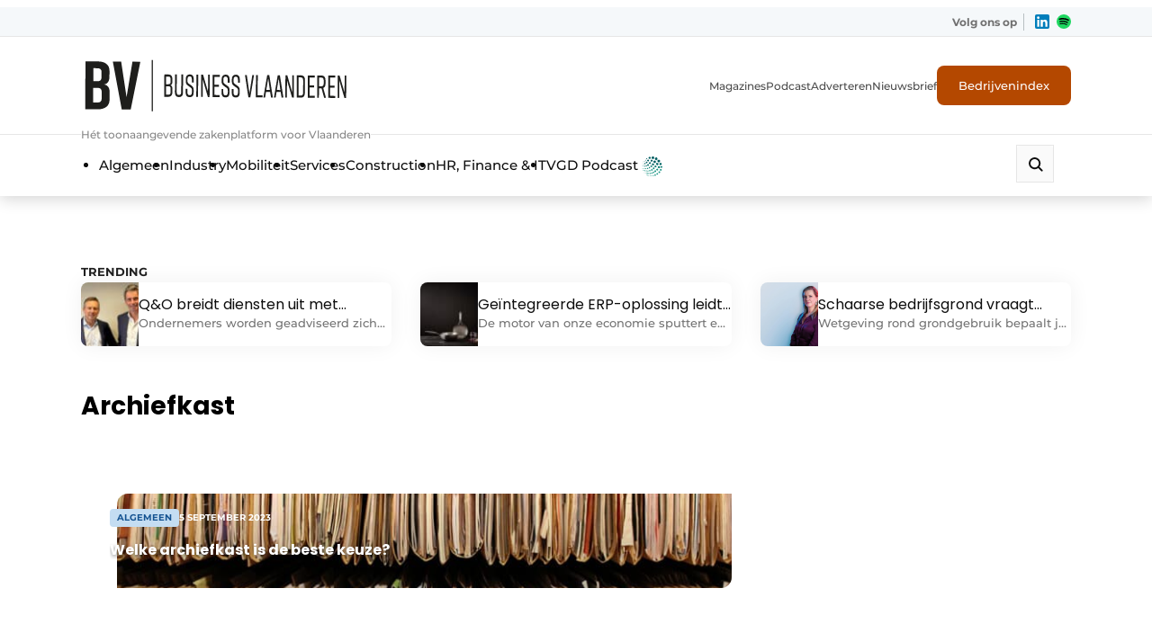

--- FILE ---
content_type: text/html; charset=UTF-8
request_url: https://businessvlaanderen.be/tag/archiefkast/
body_size: 44025
content:
<!DOCTYPE html>

<html lang="nl-NL" prefix="og: https://ogp.me/ns#">

<head>
    <!-- Google Tag Manager -->
<script>(function(w,d,s,l,i){w[l]=w[l]||[];w[l].push({'gtm.start':
new Date().getTime(),event:'gtm.js'});var f=d.getElementsByTagName(s)[0],
j=d.createElement(s),dl=l!='dataLayer'?'&l='+l:'';j.async=true;j.src=
'https://www.googletagmanager.com/gtm.js?id='+i+dl;f.parentNode.insertBefore(j,f);
})(window,document,'script','dataLayer','GTM-KVD4VT7');</script>
<!-- End Google Tag Manager -->

<!-- Google Tag Manager - Main -->
<script>(function(w,d,s,l,i){w[l]=w[l]||[];w[l].push({'gtm.start':
new Date().getTime(),event:'gtm.js'});var f=d.getElementsByTagName(s)[0],
j=d.createElement(s),dl=l!='dataLayer'?'&l='+l:'';j.async=true;j.src=
'https://www.googletagmanager.com/gtm.js?id='+i+dl;f.parentNode.insertBefore(j,f);
})(window,document,'script','dataLayer','GTM-WQ6BRMDL');</script>
<!-- End Google Tag Manager -->    <meta charset="UTF-8" />
<script type="text/javascript">
/* <![CDATA[ */
var gform;gform||(document.addEventListener("gform_main_scripts_loaded",function(){gform.scriptsLoaded=!0}),document.addEventListener("gform/theme/scripts_loaded",function(){gform.themeScriptsLoaded=!0}),window.addEventListener("DOMContentLoaded",function(){gform.domLoaded=!0}),gform={domLoaded:!1,scriptsLoaded:!1,themeScriptsLoaded:!1,isFormEditor:()=>"function"==typeof InitializeEditor,callIfLoaded:function(o){return!(!gform.domLoaded||!gform.scriptsLoaded||!gform.themeScriptsLoaded&&!gform.isFormEditor()||(gform.isFormEditor()&&console.warn("The use of gform.initializeOnLoaded() is deprecated in the form editor context and will be removed in Gravity Forms 3.1."),o(),0))},initializeOnLoaded:function(o){gform.callIfLoaded(o)||(document.addEventListener("gform_main_scripts_loaded",()=>{gform.scriptsLoaded=!0,gform.callIfLoaded(o)}),document.addEventListener("gform/theme/scripts_loaded",()=>{gform.themeScriptsLoaded=!0,gform.callIfLoaded(o)}),window.addEventListener("DOMContentLoaded",()=>{gform.domLoaded=!0,gform.callIfLoaded(o)}))},hooks:{action:{},filter:{}},addAction:function(o,r,e,t){gform.addHook("action",o,r,e,t)},addFilter:function(o,r,e,t){gform.addHook("filter",o,r,e,t)},doAction:function(o){gform.doHook("action",o,arguments)},applyFilters:function(o){return gform.doHook("filter",o,arguments)},removeAction:function(o,r){gform.removeHook("action",o,r)},removeFilter:function(o,r,e){gform.removeHook("filter",o,r,e)},addHook:function(o,r,e,t,n){null==gform.hooks[o][r]&&(gform.hooks[o][r]=[]);var d=gform.hooks[o][r];null==n&&(n=r+"_"+d.length),gform.hooks[o][r].push({tag:n,callable:e,priority:t=null==t?10:t})},doHook:function(r,o,e){var t;if(e=Array.prototype.slice.call(e,1),null!=gform.hooks[r][o]&&((o=gform.hooks[r][o]).sort(function(o,r){return o.priority-r.priority}),o.forEach(function(o){"function"!=typeof(t=o.callable)&&(t=window[t]),"action"==r?t.apply(null,e):e[0]=t.apply(null,e)})),"filter"==r)return e[0]},removeHook:function(o,r,t,n){var e;null!=gform.hooks[o][r]&&(e=(e=gform.hooks[o][r]).filter(function(o,r,e){return!!(null!=n&&n!=o.tag||null!=t&&t!=o.priority)}),gform.hooks[o][r]=e)}});
/* ]]> */
</script>

    <meta name="viewport"
        content="width=device-width, height=device-height, initial-scale=1.0, minimum-scale=1.0, maximum-scale=5.0">
    <meta content="telephone=no" name="format-detection">
    <meta name="theme-color" content="#F4F4F9" />
    <meta name="msapplication-navbutton-color" content="#F4F4F9">
    <meta name="mobile-web-app-capable" content="yes">
    <meta name="apple-mobile-web-app-status-bar-style" content="black-translucent">
    <link rel="stylesheet" href="https://cdnjs.cloudflare.com/ajax/libs/font-awesome/5.15.3/css/all.min.css"
        integrity="sha512-iBBXm8fW90+nuLcSKlbmrPcLa0OT92xO1BIsZ+ywDWZCvqsWgccV3gFoRBv0z+8dLJgyAHIhR35VZc2oM/gI1w=="
        crossorigin="anonymous" referrerpolicy="no-referrer" />
    <title>Archiefkast Archives - Business Vlaanderen</title>
    <script type='text/javascript' src='https://servedbyadbutler.com/hb_app.js' async></script>
<!-- Search Engine Optimization door Rank Math PRO - https://rankmath.com/ -->
<meta name="robots" content="index, follow, max-snippet:-1, max-video-preview:-1, max-image-preview:large"/>
<link rel="canonical" href="https://businessvlaanderen.be/tag/archiefkast/" />
<meta property="og:locale" content="nl_NL" />
<meta property="og:type" content="article" />
<meta property="og:title" content="Archiefkast Archives - Business Vlaanderen" />
<meta property="og:url" content="https://businessvlaanderen.be/tag/archiefkast/" />
<meta property="og:site_name" content="Business Vlaanderen" />
<meta name="twitter:card" content="summary_large_image" />
<meta name="twitter:title" content="Archiefkast Archives - Business Vlaanderen" />
<meta name="twitter:label1" content="Berichten" />
<meta name="twitter:data1" content="1" />
<script type="application/ld+json" class="rank-math-schema-pro">{"@context":"https://schema.org","@graph":[{"@type":"Organization","@id":"https://businessvlaanderen.be/#organization","name":"Business Vlaanderen"},{"@type":"WebSite","@id":"https://businessvlaanderen.be/#website","url":"https://businessvlaanderen.be","name":"Business Vlaanderen","alternateName":"Business Vlaanderen","publisher":{"@id":"https://businessvlaanderen.be/#organization"},"inLanguage":"nl-NL"},{"@type":"CollectionPage","@id":"https://businessvlaanderen.be/tag/archiefkast/#webpage","url":"https://businessvlaanderen.be/tag/archiefkast/","name":"Archiefkast Archives - Business Vlaanderen","isPartOf":{"@id":"https://businessvlaanderen.be/#website"},"inLanguage":"nl-NL"}]}</script>
<!-- /Rank Math WordPress SEO plugin -->

<link rel='dns-prefetch' href='//www.google.com' />
<link rel='dns-prefetch' href='//ajax.googleapis.com' />
<style id='wp-img-auto-sizes-contain-inline-css' type='text/css'>
img:is([sizes=auto i],[sizes^="auto," i]){contain-intrinsic-size:3000px 1500px}
/*# sourceURL=wp-img-auto-sizes-contain-inline-css */
</style>
<style id='wp-block-library-inline-css' type='text/css'>
:root{--wp-block-synced-color:#7a00df;--wp-block-synced-color--rgb:122,0,223;--wp-bound-block-color:var(--wp-block-synced-color);--wp-editor-canvas-background:#ddd;--wp-admin-theme-color:#007cba;--wp-admin-theme-color--rgb:0,124,186;--wp-admin-theme-color-darker-10:#006ba1;--wp-admin-theme-color-darker-10--rgb:0,107,160.5;--wp-admin-theme-color-darker-20:#005a87;--wp-admin-theme-color-darker-20--rgb:0,90,135;--wp-admin-border-width-focus:2px}@media (min-resolution:192dpi){:root{--wp-admin-border-width-focus:1.5px}}.wp-element-button{cursor:pointer}:root .has-very-light-gray-background-color{background-color:#eee}:root .has-very-dark-gray-background-color{background-color:#313131}:root .has-very-light-gray-color{color:#eee}:root .has-very-dark-gray-color{color:#313131}:root .has-vivid-green-cyan-to-vivid-cyan-blue-gradient-background{background:linear-gradient(135deg,#00d084,#0693e3)}:root .has-purple-crush-gradient-background{background:linear-gradient(135deg,#34e2e4,#4721fb 50%,#ab1dfe)}:root .has-hazy-dawn-gradient-background{background:linear-gradient(135deg,#faaca8,#dad0ec)}:root .has-subdued-olive-gradient-background{background:linear-gradient(135deg,#fafae1,#67a671)}:root .has-atomic-cream-gradient-background{background:linear-gradient(135deg,#fdd79a,#004a59)}:root .has-nightshade-gradient-background{background:linear-gradient(135deg,#330968,#31cdcf)}:root .has-midnight-gradient-background{background:linear-gradient(135deg,#020381,#2874fc)}:root{--wp--preset--font-size--normal:16px;--wp--preset--font-size--huge:42px}.has-regular-font-size{font-size:1em}.has-larger-font-size{font-size:2.625em}.has-normal-font-size{font-size:var(--wp--preset--font-size--normal)}.has-huge-font-size{font-size:var(--wp--preset--font-size--huge)}.has-text-align-center{text-align:center}.has-text-align-left{text-align:left}.has-text-align-right{text-align:right}.has-fit-text{white-space:nowrap!important}#end-resizable-editor-section{display:none}.aligncenter{clear:both}.items-justified-left{justify-content:flex-start}.items-justified-center{justify-content:center}.items-justified-right{justify-content:flex-end}.items-justified-space-between{justify-content:space-between}.screen-reader-text{border:0;clip-path:inset(50%);height:1px;margin:-1px;overflow:hidden;padding:0;position:absolute;width:1px;word-wrap:normal!important}.screen-reader-text:focus{background-color:#ddd;clip-path:none;color:#444;display:block;font-size:1em;height:auto;left:5px;line-height:normal;padding:15px 23px 14px;text-decoration:none;top:5px;width:auto;z-index:100000}html :where(.has-border-color){border-style:solid}html :where([style*=border-top-color]){border-top-style:solid}html :where([style*=border-right-color]){border-right-style:solid}html :where([style*=border-bottom-color]){border-bottom-style:solid}html :where([style*=border-left-color]){border-left-style:solid}html :where([style*=border-width]){border-style:solid}html :where([style*=border-top-width]){border-top-style:solid}html :where([style*=border-right-width]){border-right-style:solid}html :where([style*=border-bottom-width]){border-bottom-style:solid}html :where([style*=border-left-width]){border-left-style:solid}html :where(img[class*=wp-image-]){height:auto;max-width:100%}:where(figure){margin:0 0 1em}html :where(.is-position-sticky){--wp-admin--admin-bar--position-offset:var(--wp-admin--admin-bar--height,0px)}@media screen and (max-width:600px){html :where(.is-position-sticky){--wp-admin--admin-bar--position-offset:0px}}

/*# sourceURL=wp-block-library-inline-css */
</style><style id='wp-block-heading-inline-css' type='text/css'>
h1:where(.wp-block-heading).has-background,h2:where(.wp-block-heading).has-background,h3:where(.wp-block-heading).has-background,h4:where(.wp-block-heading).has-background,h5:where(.wp-block-heading).has-background,h6:where(.wp-block-heading).has-background{padding:1.25em 2.375em}h1.has-text-align-left[style*=writing-mode]:where([style*=vertical-lr]),h1.has-text-align-right[style*=writing-mode]:where([style*=vertical-rl]),h2.has-text-align-left[style*=writing-mode]:where([style*=vertical-lr]),h2.has-text-align-right[style*=writing-mode]:where([style*=vertical-rl]),h3.has-text-align-left[style*=writing-mode]:where([style*=vertical-lr]),h3.has-text-align-right[style*=writing-mode]:where([style*=vertical-rl]),h4.has-text-align-left[style*=writing-mode]:where([style*=vertical-lr]),h4.has-text-align-right[style*=writing-mode]:where([style*=vertical-rl]),h5.has-text-align-left[style*=writing-mode]:where([style*=vertical-lr]),h5.has-text-align-right[style*=writing-mode]:where([style*=vertical-rl]),h6.has-text-align-left[style*=writing-mode]:where([style*=vertical-lr]),h6.has-text-align-right[style*=writing-mode]:where([style*=vertical-rl]){rotate:180deg}
/*# sourceURL=https://businessvlaanderen.be/wp-includes/blocks/heading/style.min.css */
</style>
<style id='wp-block-paragraph-inline-css' type='text/css'>
.is-small-text{font-size:.875em}.is-regular-text{font-size:1em}.is-large-text{font-size:2.25em}.is-larger-text{font-size:3em}.has-drop-cap:not(:focus):first-letter{float:left;font-size:8.4em;font-style:normal;font-weight:100;line-height:.68;margin:.05em .1em 0 0;text-transform:uppercase}body.rtl .has-drop-cap:not(:focus):first-letter{float:none;margin-left:.1em}p.has-drop-cap.has-background{overflow:hidden}:root :where(p.has-background){padding:1.25em 2.375em}:where(p.has-text-color:not(.has-link-color)) a{color:inherit}p.has-text-align-left[style*="writing-mode:vertical-lr"],p.has-text-align-right[style*="writing-mode:vertical-rl"]{rotate:180deg}
/*# sourceURL=https://businessvlaanderen.be/wp-includes/blocks/paragraph/style.min.css */
</style>
<style id='global-styles-inline-css' type='text/css'>
:root{--wp--preset--aspect-ratio--square: 1;--wp--preset--aspect-ratio--4-3: 4/3;--wp--preset--aspect-ratio--3-4: 3/4;--wp--preset--aspect-ratio--3-2: 3/2;--wp--preset--aspect-ratio--2-3: 2/3;--wp--preset--aspect-ratio--16-9: 16/9;--wp--preset--aspect-ratio--9-16: 9/16;--wp--preset--color--black: #000000;--wp--preset--color--cyan-bluish-gray: #abb8c3;--wp--preset--color--white: #ffffff;--wp--preset--color--pale-pink: #f78da7;--wp--preset--color--vivid-red: #cf2e2e;--wp--preset--color--luminous-vivid-orange: #ff6900;--wp--preset--color--luminous-vivid-amber: #fcb900;--wp--preset--color--light-green-cyan: #7bdcb5;--wp--preset--color--vivid-green-cyan: #00d084;--wp--preset--color--pale-cyan-blue: #8ed1fc;--wp--preset--color--vivid-cyan-blue: #0693e3;--wp--preset--color--vivid-purple: #9b51e0;--wp--preset--color--so-black: var(--color-black, #000000);--wp--preset--color--so-dark-gray: var(--color-dark-gray, #0D0D0D);--wp--preset--color--so-light-gray: var(--color-light-gray, #FAFAFA);--wp--preset--color--so-medium-gray: var(--color-medium-gray, #E6E6E6);--wp--preset--color--so-dark-orange: var(--color-dark-orange, #D9570C);--wp--preset--color--so-dark-blue: var(--color-dark-blue, #1B67B2);--wp--preset--color--so-light-blue: var(--color-light-blue, #EDF5F9);--wp--preset--color--so-white: var(--color-white, #FFFFFF);--wp--preset--color--so-grayish-blue: var(--color-grayish-blue, #C4DDF2);--wp--preset--color--so-strong-blue: var(--color-strong-blue, #227BD4);--wp--preset--color--so-light-grayish-white: var(--color-light-grayish-white, #F4F7F9);--wp--preset--color--so-pale-grayish-white: var(--color-pale-grayish-white, #F9FAFB);--wp--preset--color--so-light-steel-gray: var(--color-light-steel-gray, #868686);--wp--preset--color--so-mid-gray: var(--color-mid-gray, #6A6A6A);--wp--preset--color--so-light-orange: var(--color-light-orange, #E07639);--wp--preset--color--so-bg-grey: var(--color-bg-grey, #E6EDF2);--wp--preset--gradient--vivid-cyan-blue-to-vivid-purple: linear-gradient(135deg,rgb(6,147,227) 0%,rgb(155,81,224) 100%);--wp--preset--gradient--light-green-cyan-to-vivid-green-cyan: linear-gradient(135deg,rgb(122,220,180) 0%,rgb(0,208,130) 100%);--wp--preset--gradient--luminous-vivid-amber-to-luminous-vivid-orange: linear-gradient(135deg,rgb(252,185,0) 0%,rgb(255,105,0) 100%);--wp--preset--gradient--luminous-vivid-orange-to-vivid-red: linear-gradient(135deg,rgb(255,105,0) 0%,rgb(207,46,46) 100%);--wp--preset--gradient--very-light-gray-to-cyan-bluish-gray: linear-gradient(135deg,rgb(238,238,238) 0%,rgb(169,184,195) 100%);--wp--preset--gradient--cool-to-warm-spectrum: linear-gradient(135deg,rgb(74,234,220) 0%,rgb(151,120,209) 20%,rgb(207,42,186) 40%,rgb(238,44,130) 60%,rgb(251,105,98) 80%,rgb(254,248,76) 100%);--wp--preset--gradient--blush-light-purple: linear-gradient(135deg,rgb(255,206,236) 0%,rgb(152,150,240) 100%);--wp--preset--gradient--blush-bordeaux: linear-gradient(135deg,rgb(254,205,165) 0%,rgb(254,45,45) 50%,rgb(107,0,62) 100%);--wp--preset--gradient--luminous-dusk: linear-gradient(135deg,rgb(255,203,112) 0%,rgb(199,81,192) 50%,rgb(65,88,208) 100%);--wp--preset--gradient--pale-ocean: linear-gradient(135deg,rgb(255,245,203) 0%,rgb(182,227,212) 50%,rgb(51,167,181) 100%);--wp--preset--gradient--electric-grass: linear-gradient(135deg,rgb(202,248,128) 0%,rgb(113,206,126) 100%);--wp--preset--gradient--midnight: linear-gradient(135deg,rgb(2,3,129) 0%,rgb(40,116,252) 100%);--wp--preset--font-size--small: var(--fontsize-small, 0.875rem);--wp--preset--font-size--medium: var(--fontsize-medium, 1rem);--wp--preset--font-size--large: var(--fontsize-large, 1.125rem);--wp--preset--font-size--x-large: 42px;--wp--preset--font-size--extra-large: var(--fontsize-extra-large, 1.25rem);--wp--preset--font-family--var-font-family-heading-slug: var(--font-family-heading);--wp--preset--font-family--var-font-family-slug: var(--font-family);--wp--preset--spacing--20: 0.44rem;--wp--preset--spacing--30: 0.67rem;--wp--preset--spacing--40: 1rem;--wp--preset--spacing--50: 1.5rem;--wp--preset--spacing--60: 2.25rem;--wp--preset--spacing--70: 3.38rem;--wp--preset--spacing--80: 5.06rem;--wp--preset--shadow--natural: 6px 6px 9px rgba(0, 0, 0, 0.2);--wp--preset--shadow--deep: 12px 12px 50px rgba(0, 0, 0, 0.4);--wp--preset--shadow--sharp: 6px 6px 0px rgba(0, 0, 0, 0.2);--wp--preset--shadow--outlined: 6px 6px 0px -3px rgb(255, 255, 255), 6px 6px rgb(0, 0, 0);--wp--preset--shadow--crisp: 6px 6px 0px rgb(0, 0, 0);}:root { --wp--style--global--content-size: var(--container-size, 1312px);--wp--style--global--wide-size: var(--container-wide-size, 1420px); }:where(body) { margin: 0; }.wp-site-blocks > .alignleft { float: left; margin-right: 2em; }.wp-site-blocks > .alignright { float: right; margin-left: 2em; }.wp-site-blocks > .aligncenter { justify-content: center; margin-left: auto; margin-right: auto; }:where(.wp-site-blocks) > * { margin-block-start: var(--spacing-blockgap, 2rem); margin-block-end: 0; }:where(.wp-site-blocks) > :first-child { margin-block-start: 0; }:where(.wp-site-blocks) > :last-child { margin-block-end: 0; }:root { --wp--style--block-gap: var(--spacing-blockgap, 2rem); }:root :where(.is-layout-flow) > :first-child{margin-block-start: 0;}:root :where(.is-layout-flow) > :last-child{margin-block-end: 0;}:root :where(.is-layout-flow) > *{margin-block-start: var(--spacing-blockgap, 2rem);margin-block-end: 0;}:root :where(.is-layout-constrained) > :first-child{margin-block-start: 0;}:root :where(.is-layout-constrained) > :last-child{margin-block-end: 0;}:root :where(.is-layout-constrained) > *{margin-block-start: var(--spacing-blockgap, 2rem);margin-block-end: 0;}:root :where(.is-layout-flex){gap: var(--spacing-blockgap, 2rem);}:root :where(.is-layout-grid){gap: var(--spacing-blockgap, 2rem);}.is-layout-flow > .alignleft{float: left;margin-inline-start: 0;margin-inline-end: 2em;}.is-layout-flow > .alignright{float: right;margin-inline-start: 2em;margin-inline-end: 0;}.is-layout-flow > .aligncenter{margin-left: auto !important;margin-right: auto !important;}.is-layout-constrained > .alignleft{float: left;margin-inline-start: 0;margin-inline-end: 2em;}.is-layout-constrained > .alignright{float: right;margin-inline-start: 2em;margin-inline-end: 0;}.is-layout-constrained > .aligncenter{margin-left: auto !important;margin-right: auto !important;}.is-layout-constrained > :where(:not(.alignleft):not(.alignright):not(.alignfull)){max-width: var(--wp--style--global--content-size);margin-left: auto !important;margin-right: auto !important;}.is-layout-constrained > .alignwide{max-width: var(--wp--style--global--wide-size);}body .is-layout-flex{display: flex;}.is-layout-flex{flex-wrap: wrap;align-items: center;}.is-layout-flex > :is(*, div){margin: 0;}body .is-layout-grid{display: grid;}.is-layout-grid > :is(*, div){margin: 0;}body{color: var(--color-default-text, var(--color-primary, black));font-family: var(--font-family);font-size: var(--fontsize-body);letter-spacing: var(--letter-spacing-body, normal);line-height: var(--line-height-text, 1.5);padding-top: 0px;padding-right: 0px;padding-bottom: 0px;padding-left: 0px;}h1, h2, h3, h4, h5, h6{color: var(--color-default-headings, var(--color-primary, black));font-family: var(--font-family-heading);font-weight: var(--font-weight-headings, 700);letter-spacing: var(--letter-spacing-headings, normal);line-height: var(--line-height-headings, 1.2);margin-bottom: var(--spacing-heading-bottom, 1rem);}h1{font-size: var(--fontsize-h1, 3.5rem);font-weight: var(--font-weight-h1, var(--font-weight-headings, 700));letter-spacing: var(--letter-spacing-h1, var(--letter-spacing-headings, normal));line-height: var(--line-height-h1, var(--line-height-headings, 1.2));}h2{font-size: var(--fontsize-h2, 3rem);font-weight: var(--font-weight-h2, var(--font-weight-headings, 700));letter-spacing: var(--letter-spacing-h2, var(--letter-spacing-headings, normal));line-height: var(--line-height-h2, var(--line-height-headings, 1.2));}h3{font-size: var(--fontsize-h3, 2rem);font-weight: var(--font-weight-h3, var(--font-weight-headings, 700));letter-spacing: var(--letter-spacing-h3, var(--letter-spacing-headings, normal));line-height: var(--line-height-h3, var(--line-height-headings, 1.2));}h4{font-size: var(--fontsize-h4, 1.5rem);font-weight: var(--font-weight-h4, var(--font-weight-headings, 700));letter-spacing: var(--letter-spacing-h4, var(--letter-spacing-headings, normal));line-height: var(--line-height-h4, var(--line-height-headings, 1.2));}h5{font-size: var(--fontsize-h5, 1.25rem);font-weight: var(--font-weight-h5, var(--font-weight-headings, 700));letter-spacing: var(--letter-spacing-h5, var(--letter-spacing-headings, normal));line-height: var(--line-height-h5, var(--line-height-headings, 1.2));}:root :where(.wp-element-button, .wp-block-button__link){background-color: var(--button-default-background-color, var(--color-primary));border-radius: var(--button-border-radius, 0);border-width: 0px;border-style: solid;color: var(--button-default-text-color, var(--color-secondary, #FFF));font-family: var(--button-font-family, var(--font-family));font-size: var(--button-font-size, var(--fontsize-body, 1rem));font-style: inherit;font-weight: var(--button-font-family, 600);letter-spacing: inherit;line-height: var(--button-line-height, var(--line-height-text, 1.5));padding-top: var(--button-padding-top, 20px);padding-right: var(--button-padding-right, 48px);padding-bottom: var(--button-padding-bottom, 20px);padding-left: var(--button-padding-left, 48px);text-decoration: none;text-transform: inherit;}.has-black-color{color: var(--wp--preset--color--black) !important;}.has-cyan-bluish-gray-color{color: var(--wp--preset--color--cyan-bluish-gray) !important;}.has-white-color{color: var(--wp--preset--color--white) !important;}.has-pale-pink-color{color: var(--wp--preset--color--pale-pink) !important;}.has-vivid-red-color{color: var(--wp--preset--color--vivid-red) !important;}.has-luminous-vivid-orange-color{color: var(--wp--preset--color--luminous-vivid-orange) !important;}.has-luminous-vivid-amber-color{color: var(--wp--preset--color--luminous-vivid-amber) !important;}.has-light-green-cyan-color{color: var(--wp--preset--color--light-green-cyan) !important;}.has-vivid-green-cyan-color{color: var(--wp--preset--color--vivid-green-cyan) !important;}.has-pale-cyan-blue-color{color: var(--wp--preset--color--pale-cyan-blue) !important;}.has-vivid-cyan-blue-color{color: var(--wp--preset--color--vivid-cyan-blue) !important;}.has-vivid-purple-color{color: var(--wp--preset--color--vivid-purple) !important;}.has-so-black-color{color: var(--wp--preset--color--so-black) !important;}.has-so-dark-gray-color{color: var(--wp--preset--color--so-dark-gray) !important;}.has-so-light-gray-color{color: var(--wp--preset--color--so-light-gray) !important;}.has-so-medium-gray-color{color: var(--wp--preset--color--so-medium-gray) !important;}.has-so-dark-orange-color{color: var(--wp--preset--color--so-dark-orange) !important;}.has-so-dark-blue-color{color: var(--wp--preset--color--so-dark-blue) !important;}.has-so-light-blue-color{color: var(--wp--preset--color--so-light-blue) !important;}.has-so-white-color{color: var(--wp--preset--color--so-white) !important;}.has-so-grayish-blue-color{color: var(--wp--preset--color--so-grayish-blue) !important;}.has-so-strong-blue-color{color: var(--wp--preset--color--so-strong-blue) !important;}.has-so-light-grayish-white-color{color: var(--wp--preset--color--so-light-grayish-white) !important;}.has-so-pale-grayish-white-color{color: var(--wp--preset--color--so-pale-grayish-white) !important;}.has-so-light-steel-gray-color{color: var(--wp--preset--color--so-light-steel-gray) !important;}.has-so-mid-gray-color{color: var(--wp--preset--color--so-mid-gray) !important;}.has-so-light-orange-color{color: var(--wp--preset--color--so-light-orange) !important;}.has-so-bg-grey-color{color: var(--wp--preset--color--so-bg-grey) !important;}.has-black-background-color{background-color: var(--wp--preset--color--black) !important;}.has-cyan-bluish-gray-background-color{background-color: var(--wp--preset--color--cyan-bluish-gray) !important;}.has-white-background-color{background-color: var(--wp--preset--color--white) !important;}.has-pale-pink-background-color{background-color: var(--wp--preset--color--pale-pink) !important;}.has-vivid-red-background-color{background-color: var(--wp--preset--color--vivid-red) !important;}.has-luminous-vivid-orange-background-color{background-color: var(--wp--preset--color--luminous-vivid-orange) !important;}.has-luminous-vivid-amber-background-color{background-color: var(--wp--preset--color--luminous-vivid-amber) !important;}.has-light-green-cyan-background-color{background-color: var(--wp--preset--color--light-green-cyan) !important;}.has-vivid-green-cyan-background-color{background-color: var(--wp--preset--color--vivid-green-cyan) !important;}.has-pale-cyan-blue-background-color{background-color: var(--wp--preset--color--pale-cyan-blue) !important;}.has-vivid-cyan-blue-background-color{background-color: var(--wp--preset--color--vivid-cyan-blue) !important;}.has-vivid-purple-background-color{background-color: var(--wp--preset--color--vivid-purple) !important;}.has-so-black-background-color{background-color: var(--wp--preset--color--so-black) !important;}.has-so-dark-gray-background-color{background-color: var(--wp--preset--color--so-dark-gray) !important;}.has-so-light-gray-background-color{background-color: var(--wp--preset--color--so-light-gray) !important;}.has-so-medium-gray-background-color{background-color: var(--wp--preset--color--so-medium-gray) !important;}.has-so-dark-orange-background-color{background-color: var(--wp--preset--color--so-dark-orange) !important;}.has-so-dark-blue-background-color{background-color: var(--wp--preset--color--so-dark-blue) !important;}.has-so-light-blue-background-color{background-color: var(--wp--preset--color--so-light-blue) !important;}.has-so-white-background-color{background-color: var(--wp--preset--color--so-white) !important;}.has-so-grayish-blue-background-color{background-color: var(--wp--preset--color--so-grayish-blue) !important;}.has-so-strong-blue-background-color{background-color: var(--wp--preset--color--so-strong-blue) !important;}.has-so-light-grayish-white-background-color{background-color: var(--wp--preset--color--so-light-grayish-white) !important;}.has-so-pale-grayish-white-background-color{background-color: var(--wp--preset--color--so-pale-grayish-white) !important;}.has-so-light-steel-gray-background-color{background-color: var(--wp--preset--color--so-light-steel-gray) !important;}.has-so-mid-gray-background-color{background-color: var(--wp--preset--color--so-mid-gray) !important;}.has-so-light-orange-background-color{background-color: var(--wp--preset--color--so-light-orange) !important;}.has-so-bg-grey-background-color{background-color: var(--wp--preset--color--so-bg-grey) !important;}.has-black-border-color{border-color: var(--wp--preset--color--black) !important;}.has-cyan-bluish-gray-border-color{border-color: var(--wp--preset--color--cyan-bluish-gray) !important;}.has-white-border-color{border-color: var(--wp--preset--color--white) !important;}.has-pale-pink-border-color{border-color: var(--wp--preset--color--pale-pink) !important;}.has-vivid-red-border-color{border-color: var(--wp--preset--color--vivid-red) !important;}.has-luminous-vivid-orange-border-color{border-color: var(--wp--preset--color--luminous-vivid-orange) !important;}.has-luminous-vivid-amber-border-color{border-color: var(--wp--preset--color--luminous-vivid-amber) !important;}.has-light-green-cyan-border-color{border-color: var(--wp--preset--color--light-green-cyan) !important;}.has-vivid-green-cyan-border-color{border-color: var(--wp--preset--color--vivid-green-cyan) !important;}.has-pale-cyan-blue-border-color{border-color: var(--wp--preset--color--pale-cyan-blue) !important;}.has-vivid-cyan-blue-border-color{border-color: var(--wp--preset--color--vivid-cyan-blue) !important;}.has-vivid-purple-border-color{border-color: var(--wp--preset--color--vivid-purple) !important;}.has-so-black-border-color{border-color: var(--wp--preset--color--so-black) !important;}.has-so-dark-gray-border-color{border-color: var(--wp--preset--color--so-dark-gray) !important;}.has-so-light-gray-border-color{border-color: var(--wp--preset--color--so-light-gray) !important;}.has-so-medium-gray-border-color{border-color: var(--wp--preset--color--so-medium-gray) !important;}.has-so-dark-orange-border-color{border-color: var(--wp--preset--color--so-dark-orange) !important;}.has-so-dark-blue-border-color{border-color: var(--wp--preset--color--so-dark-blue) !important;}.has-so-light-blue-border-color{border-color: var(--wp--preset--color--so-light-blue) !important;}.has-so-white-border-color{border-color: var(--wp--preset--color--so-white) !important;}.has-so-grayish-blue-border-color{border-color: var(--wp--preset--color--so-grayish-blue) !important;}.has-so-strong-blue-border-color{border-color: var(--wp--preset--color--so-strong-blue) !important;}.has-so-light-grayish-white-border-color{border-color: var(--wp--preset--color--so-light-grayish-white) !important;}.has-so-pale-grayish-white-border-color{border-color: var(--wp--preset--color--so-pale-grayish-white) !important;}.has-so-light-steel-gray-border-color{border-color: var(--wp--preset--color--so-light-steel-gray) !important;}.has-so-mid-gray-border-color{border-color: var(--wp--preset--color--so-mid-gray) !important;}.has-so-light-orange-border-color{border-color: var(--wp--preset--color--so-light-orange) !important;}.has-so-bg-grey-border-color{border-color: var(--wp--preset--color--so-bg-grey) !important;}.has-vivid-cyan-blue-to-vivid-purple-gradient-background{background: var(--wp--preset--gradient--vivid-cyan-blue-to-vivid-purple) !important;}.has-light-green-cyan-to-vivid-green-cyan-gradient-background{background: var(--wp--preset--gradient--light-green-cyan-to-vivid-green-cyan) !important;}.has-luminous-vivid-amber-to-luminous-vivid-orange-gradient-background{background: var(--wp--preset--gradient--luminous-vivid-amber-to-luminous-vivid-orange) !important;}.has-luminous-vivid-orange-to-vivid-red-gradient-background{background: var(--wp--preset--gradient--luminous-vivid-orange-to-vivid-red) !important;}.has-very-light-gray-to-cyan-bluish-gray-gradient-background{background: var(--wp--preset--gradient--very-light-gray-to-cyan-bluish-gray) !important;}.has-cool-to-warm-spectrum-gradient-background{background: var(--wp--preset--gradient--cool-to-warm-spectrum) !important;}.has-blush-light-purple-gradient-background{background: var(--wp--preset--gradient--blush-light-purple) !important;}.has-blush-bordeaux-gradient-background{background: var(--wp--preset--gradient--blush-bordeaux) !important;}.has-luminous-dusk-gradient-background{background: var(--wp--preset--gradient--luminous-dusk) !important;}.has-pale-ocean-gradient-background{background: var(--wp--preset--gradient--pale-ocean) !important;}.has-electric-grass-gradient-background{background: var(--wp--preset--gradient--electric-grass) !important;}.has-midnight-gradient-background{background: var(--wp--preset--gradient--midnight) !important;}.has-small-font-size{font-size: var(--wp--preset--font-size--small) !important;}.has-medium-font-size{font-size: var(--wp--preset--font-size--medium) !important;}.has-large-font-size{font-size: var(--wp--preset--font-size--large) !important;}.has-x-large-font-size{font-size: var(--wp--preset--font-size--x-large) !important;}.has-extra-large-font-size{font-size: var(--wp--preset--font-size--extra-large) !important;}.has-var-font-family-heading-slug-font-family{font-family: var(--wp--preset--font-family--var-font-family-heading-slug) !important;}.has-var-font-family-slug-font-family{font-family: var(--wp--preset--font-family--var-font-family-slug) !important;}
:root :where(p){margin-top: 0px;margin-bottom: var(--spacing-blockgap, 2rem);}
/*# sourceURL=global-styles-inline-css */
</style>

<link rel='stylesheet' id='trp-language-switcher-style-css' href='https://businessvlaanderen.be/wp-content/plugins/translatepress-multilingual/assets/css/trp-language-switcher.css?=1765871050' type='text/css' media='all' />
<link rel='stylesheet' id='search-filter-plugin-styles-css' href='https://businessvlaanderen.be/wp-content/plugins/search-filter-pro/public/assets/css/search-filter.min.css?=1757331306' type='text/css' media='all' />
<link rel='stylesheet' id='relevanssi-live-search-css' href='https://businessvlaanderen.be/wp-content/plugins/relevanssi-live-ajax-search/assets/styles/style.css?=1741704303' type='text/css' media='all' />
<link rel='stylesheet' id='style-css-css' href='https://businessvlaanderen.be/wp-content/themes/louwersmedia/style.css?=1763362953' type='text/css' media='all' />
<link rel="alternate" hreflang="nl-NL" href="https://businessvlaanderen.be/tag/archiefkast/"/>
<link rel="alternate" hreflang="nl" href="https://businessvlaanderen.be/tag/archiefkast/"/>
	<script type="text/javascript">
		var ajaxurl = "https:\/\/businessvlaanderen.be\/wp-admin\/admin-ajax.php";      
		var current_page = 1;
		var current_cat = 1480;
		var max_page = 1;
	</script><link rel="icon" href="https://businessvlaanderen.be/wp-content/uploads/2024/08/Favicon_BusinessVL-BE-72x72.png" sizes="32x32" />
<link rel="icon" href="https://businessvlaanderen.be/wp-content/uploads/2024/08/Favicon_BusinessVL-BE.png" sizes="192x192" />
<link rel="apple-touch-icon" href="https://businessvlaanderen.be/wp-content/uploads/2024/08/Favicon_BusinessVL-BE.png" />
<meta name="msapplication-TileImage" content="https://businessvlaanderen.be/wp-content/uploads/2024/08/Favicon_BusinessVL-BE.png" />
<style>
                .toplevel_page_sQWordPressSettings a img {
                    width:20px;
                    height:20px;
                    opacity:1!important;
                }
               
                .img-article{object-position: left;}
                .img-article-contain{object-fit: contain;}
                .img-article-cover{object-fit: cover;}
                .img-article-fill{object-fit: fill;}
                .img-article-none{object-fit: none;}
            </style>		<style type="text/css" id="wp-custom-css">
			/* Small banner fix */
.hpt_side_links .wpt-widget {
	display: flex;
	justify-content: flex-end;
}		</style>
		<link rel='stylesheet' id='gform_basic-css' href='https://businessvlaanderen.be/wp-content/plugins/gravityforms/assets/css/dist/basic.min.css?=1765792562' type='text/css' media='all' />
<link rel='stylesheet' id='gform_theme_components-css' href='https://businessvlaanderen.be/wp-content/plugins/gravityforms/assets/css/dist/theme-components.min.css?=1765792562' type='text/css' media='all' />
<link rel='stylesheet' id='gform_theme-css' href='https://businessvlaanderen.be/wp-content/plugins/gravityforms/assets/css/dist/theme.min.css?=1765792562' type='text/css' media='all' />
</head>

<body class="archive tag tag-archiefkast tag-1480 wp-theme-louwersmedia translatepress-nl_NL">
    <!-- Google Tag Manager (noscript) -->
<noscript><iframe src="https://www.googletagmanager.com/ns.html?id=GTM-KVD4VT7"
height="0" width="0" style="display:none;visibility:hidden"></iframe></noscript>
<!-- End Google Tag Manager (noscript) -->

<!-- Google Tag Manager (noscript) - Main -->
<noscript><iframe src=https://www.googletagmanager.com/ns.html?id=GTM-WQ6BRMDL
height="0" width="0" style="display:none;visibility:hidden"></iframe></noscript>
<!-- End Google Tag Manager (noscript) -->
    <div class="mainheader">
    <div class="header-overlay"></div>
    <div class="header-overlay-container">
        <div class="lang-selection"><ul>
<li class="page_item page-item-8790"><a href="https://businessvlaanderen.be/aanmelden/">Aanmelden</a></li>
<li class="page_item page-item-12"><a href="https://businessvlaanderen.be/algemene-voorwaarden/">Algemene voorwaarden</a></li>
<li class="page_item page-item-15 page_item_has_children"><a href="https://businessvlaanderen.be/bedrijven/">Bedrijven</a>
<ul class='children'>
	<li class="page_item page-item-16"><a href="https://businessvlaanderen.be/bedrijven/aanmelden/">Aanmelden</a></li>
	<li class="page_item page-item-17"><a href="https://businessvlaanderen.be/bedrijven/bedankt-voor-de-aanmelding/">Bedankt voor de aanmelding</a></li>
</ul>
</li>
<li class="page_item page-item-8789"><a href="https://businessvlaanderen.be/bedrijven-2/">Bedrijven</a></li>
<li class="page_item page-item-6227"><a href="https://businessvlaanderen.be/bedrijvencontactdagen/">BedrijvenContactdagen</a></li>
<li class="page_item page-item-8791"><a href="https://businessvlaanderen.be/contact/">Contact</a></li>
<li class="page_item page-item-14"><a href="https://businessvlaanderen.be/direct-contact/">Direct contact</a></li>
<li class="page_item page-item-10"><a href="https://businessvlaanderen.be/evenement-aanmelden/">Evenement aanmelden</a></li>
<li class="page_item page-item-5"><a href="https://businessvlaanderen.be/">Home</a></li>
<li class="page_item page-item-11"><a href="https://businessvlaanderen.be/meest-gelezen/">Meest gelezen</a></li>
<li class="page_item page-item-930"><a href="https://businessvlaanderen.be/nieuwsbrief/">Nieuwsbrief</a></li>
<li class="page_item page-item-13"><a href="https://businessvlaanderen.be/privacy-cookie-statement/">Privacy / Cookie statement</a></li>
<li class="page_item page-item-4251"><a href="https://businessvlaanderen.be/vacature-aanmelden/">Vacature aanmelden</a></li>
</ul></div>
    </div>

    <div class="top top-header">
        <div class="left">
                    </div>
        	<div class="menusocial ">
		<span>Volg ons op</span>
			<a target="_blank" href="https://www.linkedin.com/showcase/business-vlaanderen/">
			<svg width="16" height="16" xmlns="http://www.w3.org/2000/svg" viewBox="0 0 34.428 34.428"><g data-name="Group 3712"><g fill-rule="evenodd" data-name="Group 3711"><path fill="#007ebb" d="M3.825 34.428H30.6a3.825 3.825 0 0 0 3.828-3.828V3.825A3.825 3.825 0 0 0 30.6 0H3.825A3.825 3.825 0 0 0 0 3.825V30.6a3.825 3.825 0 0 0 3.825 3.828Z" data-name="Path 27016"/><path fill="#fff" d="M29.647 29.647h-5.109v-8.7c0-2.386-.907-3.719-2.795-3.719-2.054 0-3.128 1.387-3.128 3.719v8.7h-4.923V13.07h4.924v2.233a5.783 5.783 0 0 1 5-2.739c3.516 0 6.033 2.147 6.033 6.588ZM7.818 10.9a3.059 3.059 0 1 1 3.035-3.059A3.047 3.047 0 0 1 7.818 10.9ZM5.276 29.647h5.134V13.07H5.276Z" data-name="Path 27017"/></g></g></svg>
		</a>
					<a target="_blank" href="https://open.spotify.com/show/0ULbzWtXQ9rC6pbRp6Gl4g?si=fed42b797af04b22">
			<svg xmlns="http://www.w3.org/2000/svg" width="16" height="16" viewBox="0 0 16 16">
  <g id="Group_2" data-name="Group 2" transform="translate(-712 -771.345)">
    <g id="Group_1" data-name="Group 1" transform="translate(0 479.345)">
      <g id="Spotify_icon" transform="translate(712 292)">
        <path id="Path_1" data-name="Path 1" d="M8,8a8,8,0,1,0,8,8A8,8,0,0,0,8,8Z" transform="translate(0 -8)" fill="#1ed760"/>
        <path id="Path_2" data-name="Path 2" d="M87.069,140.546a.7.7,0,0,1-.409-.131,12.461,12.461,0,0,0-8.911-1,1.435,1.435,0,0,1-.409.087.755.755,0,0,1-.739-.792.788.788,0,0,1,.552-.8,12.608,12.608,0,0,1,3.728-.51,12.8,12.8,0,0,1,6.516,1.605.8.8,0,0,1,.409.759A.757.757,0,0,1,87.069,140.546Zm-.983,2.559a.756.756,0,0,1-.39-.141,9.782,9.782,0,0,0-7.569-.987,1.245,1.245,0,0,1-.378.087.635.635,0,0,1-.615-.651.656.656,0,0,1,.492-.7,10.124,10.124,0,0,1,3.1-.457,10.631,10.631,0,0,1,5.615,1.528.709.709,0,0,1,.358.661A.634.634,0,0,1,86.086,143.105Zm-.853,2.2a.583.583,0,0,1-.339-.121,8.516,8.516,0,0,0-6.557-.823,1.952,1.952,0,0,1-.378.087.51.51,0,0,1-.5-.531.525.525,0,0,1,.431-.564,9.63,9.63,0,0,1,7.519.88.573.573,0,0,1,.308.554.494.494,0,0,1-.482.517Z" transform="translate(-74.028 -133.38)"/>
      </g>
    </g>
  </g>
</svg>


		</a>
		</div>
    </div>

    <div class="top">
        <a href="https://businessvlaanderen.be" class="logo">
            <img width="300" src="https://businessvlaanderen.be/wp-content/uploads/2021/12/BV-logo-online1-1.svg"
                alt="Business Vlaanderen">
        </a>
        <div class="topline">Hét toonaangevende zakenplatform voor Vlaanderen</div>
        <div class="topoptions">
            <form class="mobilesearch" action="https://businessvlaanderen.be" method="GET">
                <input type="hidden" />
                <div class="zoekinput">
                    <a href="#" class="search"></a>
                    <input type="text" name="s" placeholder="Zoeken..." />
                </div>
            </form>
            	<div class="menusocial mobile">
		<span>Volg ons op</span>
			<a target="_blank" href="https://www.linkedin.com/showcase/business-vlaanderen/">
			<svg width="16" height="16" xmlns="http://www.w3.org/2000/svg" viewBox="0 0 34.428 34.428"><g data-name="Group 3712"><g fill-rule="evenodd" data-name="Group 3711"><path fill="#007ebb" d="M3.825 34.428H30.6a3.825 3.825 0 0 0 3.828-3.828V3.825A3.825 3.825 0 0 0 30.6 0H3.825A3.825 3.825 0 0 0 0 3.825V30.6a3.825 3.825 0 0 0 3.825 3.828Z" data-name="Path 27016"/><path fill="#fff" d="M29.647 29.647h-5.109v-8.7c0-2.386-.907-3.719-2.795-3.719-2.054 0-3.128 1.387-3.128 3.719v8.7h-4.923V13.07h4.924v2.233a5.783 5.783 0 0 1 5-2.739c3.516 0 6.033 2.147 6.033 6.588ZM7.818 10.9a3.059 3.059 0 1 1 3.035-3.059A3.047 3.047 0 0 1 7.818 10.9ZM5.276 29.647h5.134V13.07H5.276Z" data-name="Path 27017"/></g></g></svg>
		</a>
					<a target="_blank" href="https://open.spotify.com/show/0ULbzWtXQ9rC6pbRp6Gl4g?si=fed42b797af04b22">
			<svg xmlns="http://www.w3.org/2000/svg" width="16" height="16" viewBox="0 0 16 16">
  <g id="Group_2" data-name="Group 2" transform="translate(-712 -771.345)">
    <g id="Group_1" data-name="Group 1" transform="translate(0 479.345)">
      <g id="Spotify_icon" transform="translate(712 292)">
        <path id="Path_1" data-name="Path 1" d="M8,8a8,8,0,1,0,8,8A8,8,0,0,0,8,8Z" transform="translate(0 -8)" fill="#1ed760"/>
        <path id="Path_2" data-name="Path 2" d="M87.069,140.546a.7.7,0,0,1-.409-.131,12.461,12.461,0,0,0-8.911-1,1.435,1.435,0,0,1-.409.087.755.755,0,0,1-.739-.792.788.788,0,0,1,.552-.8,12.608,12.608,0,0,1,3.728-.51,12.8,12.8,0,0,1,6.516,1.605.8.8,0,0,1,.409.759A.757.757,0,0,1,87.069,140.546Zm-.983,2.559a.756.756,0,0,1-.39-.141,9.782,9.782,0,0,0-7.569-.987,1.245,1.245,0,0,1-.378.087.635.635,0,0,1-.615-.651.656.656,0,0,1,.492-.7,10.124,10.124,0,0,1,3.1-.457,10.631,10.631,0,0,1,5.615,1.528.709.709,0,0,1,.358.661A.634.634,0,0,1,86.086,143.105Zm-.853,2.2a.583.583,0,0,1-.339-.121,8.516,8.516,0,0,0-6.557-.823,1.952,1.952,0,0,1-.378.087.51.51,0,0,1-.5-.531.525.525,0,0,1,.431-.564,9.63,9.63,0,0,1,7.519.88.573.573,0,0,1,.308.554.494.494,0,0,1-.482.517Z" transform="translate(-74.028 -133.38)"/>
      </g>
    </g>
  </g>
</svg>


		</a>
		</div>
<ul id="menu-topmenu" class="topmenu"><li id="menu-item-4230" class="menu-item menu-item-type-custom menu-item-object-custom menu-item-4230"><a href="/magazines/">Magazines</a></li>
<li id="menu-item-9976" class="menu-item menu-item-type-custom menu-item-object-custom menu-item-9976"><a href="https://businessvlaanderen.be/podcasts/">Podcast</a></li>
<li id="menu-item-7521" class="menu-item menu-item-type-custom menu-item-object-custom menu-item-7521"><a href="https://www.louwersmediagroep.com/platformen/business-vlaanderen/">Adverteren</a></li>
<li id="menu-item-933" class="menu-item menu-item-type-post_type menu-item-object-page menu-item-933"><a href="https://businessvlaanderen.be/nieuwsbrief/">Nieuwsbrief</a></li>
<li id="menu-item-25" class="bi-btn menu-item menu-item-type-post_type menu-item-object-page menu-item-25"><a href="https://businessvlaanderen.be/bedrijven/">Bedrijvenindex</a></li>
</ul>        </div>
        <div id="mobclose"></div>
        <div id="mobmenu"></div>
    </div>
</div>
    <div class="mainmenu primary-menu">
        <span class="menudropdownbtn">Categorieën</span>
        <ul id="menu-hoofdmenu" class="menu"><li id="menu-item-895" class="menu-item menu-item-type-taxonomy menu-item-object-category menu-item-895"><a href="https://businessvlaanderen.be/onderwerp/algemeen/">Algemeen</a></li>
<li id="menu-item-2579" class="menu-item menu-item-type-taxonomy menu-item-object-category menu-item-2579"><a href="https://businessvlaanderen.be/onderwerp/industry/">Industry</a></li>
<li id="menu-item-6629" class="menu-item menu-item-type-taxonomy menu-item-object-category menu-item-6629"><a href="https://businessvlaanderen.be/onderwerp/mobiliteit/">Mobiliteit</a></li>
<li id="menu-item-2580" class="menu-item menu-item-type-taxonomy menu-item-object-category menu-item-2580"><a href="https://businessvlaanderen.be/onderwerp/services/">Services</a></li>
<li id="menu-item-2578" class="menu-item menu-item-type-taxonomy menu-item-object-category menu-item-2578"><a href="https://businessvlaanderen.be/onderwerp/construction/">Construction</a></li>
<li id="menu-item-6630" class="menu-item menu-item-type-taxonomy menu-item-object-category menu-item-6630"><a href="https://businessvlaanderen.be/onderwerp/hr-finance-it/">HR, Finance &amp; IT</a></li>
<li id="menu-item-8639" class="menu-item menu-item-type-taxonomy menu-item-object-category menu-item-8639"><a href="https://businessvlaanderen.be/onderwerp/algemeen/vgd-podcast/">VGD Podcast <img align="center" src="https://businessvlaanderen.be/wp-content/uploads/2024/12/vgd-solo.png" alt="VGD" width="23px"></a></li>
</ul>
        <div class="zoeken">
            <div class="zoekbtn"></div>
        </div>
    </div>

    <div class="mainsite">
<div class="trending">
	<div class="main">
		<span class="trendingheader">Trending</span>
		<div class="section">
			
<a href="https://businessvlaanderen.be/hr-finance-it/qo-breidt-diensten-uit-met-vermogensadvies-onder-de-naam-invesqo/" class="fcol f33">
	<figure><img width="72" height="72" src="https://businessvlaanderen.be/wp-content/uploads/2023/11/thumbnail_image003-72x72.jpg" class="attachment-img_thumb_s size-img_thumb_s wp-post-image" alt="Q&amp;O breidt diensten uit met vermogensadvies onder de naam INVESQO 1" style="object-position: center center" fetchpriority="high" decoding="async" srcset="https://businessvlaanderen.be/wp-content/uploads/2023/11/thumbnail_image003-72x72.jpg 72w, https://businessvlaanderen.be/wp-content/uploads/2023/11/thumbnail_image003-150x150.jpg 150w, https://businessvlaanderen.be/wp-content/uploads/2023/11/thumbnail_image003-102x102.jpg 102w" sizes="(max-width: 72px) 100vw, 72px"></figure>
	<div>
		<h5>Q&amp;O breidt diensten uit met vermogensadvies onder de naam INVESQO</h5>
		<p>Ondernemers worden geadviseerd zich goed te verzekeren voor alle mogelijke bedrijfsrisico’s, maar ze vergeten nog vaak dat ze zelf ook aan bepaalde risico’s blootgesteld worden. Q&amp;O Verzekeringen, B2B-verzekeringsmakelaar met hoofdkantoor in Waregem, biedt binnenkort naast fiscaal interessante verzekeringen ook vermogensadvies aan om zowel het privé- als het vennootschapsvermogen zo optimaal mogelijk te organiseren. De afdeling [&hellip;]</p>
	</div>
</a>
<a href="https://businessvlaanderen.be/algemeen/geintegreerde-erp-oplossing-leidt-tot-meer-efficientie-bij-allinox/" class="fcol f33">
	<figure><img width="72" height="72" src="https://businessvlaanderen.be/wp-content/uploads/2022/12/Allinox-sfeerbeeld-met-logo-v1-72x72.jpg" class="attachment-img_thumb_s size-img_thumb_s wp-post-image" alt="Geïntegreerde ERP-oplossing leidt tot meer efficiëntie bij Allinox 2" style="object-position: center center" fetchpriority="high" decoding="async" srcset="https://businessvlaanderen.be/wp-content/uploads/2022/12/Allinox-sfeerbeeld-met-logo-v1-72x72.jpg 72w, https://businessvlaanderen.be/wp-content/uploads/2022/12/Allinox-sfeerbeeld-met-logo-v1-150x150.jpg 150w, https://businessvlaanderen.be/wp-content/uploads/2022/12/Allinox-sfeerbeeld-met-logo-v1-102x102.jpg 102w" sizes="(max-width: 72px) 100vw, 72px"></figure>
	<div>
		<h5>Geïntegreerde ERP-oplossing leidt tot meer efficiëntie bij Allinox</h5>
		<p>De motor van onze economie sputtert en vertraagt investeringen. Nochtans biedt elke crisis een opportuniteit om als bedrijf verder te innoveren en een versnelling hoger te schakelen. Allinox, een West-Vlaamse producent van kookgerei, heeft dat goed begrepen.</p>
	</div>
</a>
<a href="https://businessvlaanderen.be/hr-finance-it/real-estate/schaarse-bedrijfsgrond-vraagt-heldere-keuzes-de-bestemming-bepaalt-alles/" class="fcol f33">
	<figure><img width="1200" height="800" src="https://businessvlaanderen.be/wp-content/uploads/2026/01/Siska-Dewaele-BG-staand-kopie.jpg" class="attachment-img_thumb_s size-img_thumb_s wp-post-image" alt="Schaarse bedrijfsgrond vraagt heldere keuzes: “De bestemming bepaalt alles” 3" style="object-position: center center" fetchpriority="high" decoding="async" srcset="https://businessvlaanderen.be/wp-content/uploads/2026/01/Siska-Dewaele-BG-staand-kopie.jpg 1200w, https://businessvlaanderen.be/wp-content/uploads/2026/01/Siska-Dewaele-BG-staand-kopie-300x200.jpg 300w, https://businessvlaanderen.be/wp-content/uploads/2026/01/Siska-Dewaele-BG-staand-kopie-1024x683.jpg 1024w, https://businessvlaanderen.be/wp-content/uploads/2026/01/Siska-Dewaele-BG-staand-kopie-768x512.jpg 768w, https://businessvlaanderen.be/wp-content/uploads/2026/01/Siska-Dewaele-BG-staand-kopie-18x12.jpg 18w" sizes="(max-width: 1200px) 100vw, 1200px"></figure>
	<div>
		<h5>Schaarse bedrijfsgrond vraagt heldere keuzes: “De bestemming bepaalt alles”</h5>
		<p>Wetgeving rond grondgebruik bepaalt je groeimogelijkheden Wie vandaag wil bouwen, uitbreiden of investeren, botst al snel op één realiteit: ruimte in Vlaanderen is schaars. Niet elk terrein mag gebruikt worden waarvoor een ondernemer het in gedachten heeft. De planologische bestemming van een perceel bepaalt mee of een bedrijf kan groeien, hoe een site verder ontwikkeld kan [&hellip;]</p>
	</div>
</a>		</div>
	</div>
</div>


<div class="main">
	<h1>Archiefkast</h1>
			<div class="section laatste_nieuws">
			<div class="fcol f66">
				
<a href="https://businessvlaanderen.be/algemeen/welke-archiefkast-is-de-beste-keuze/" class="blog_post  image_card">
        <figure><img width="750" height="530" src="https://businessvlaanderen.be/wp-content/uploads/2023/09/image001-750x530.jpg" class="attachment-img_thumb_l size-img_thumb_l wp-post-image" alt="Welke archiefkast is de beste keuze? 4" style="object-position: center center" fetchpriority="high" decoding="async"></figure>
        <div>
        <span class="blog_post_label">Algemeen</span>
        <span class="blog_post_date">5 september 2023</span>
        <h3>Welke archiefkast is de beste keuze?</h3>
    </div>
</a>			</div>
			<div class="fcol f33">
							</div>
		</div>
		</div>


<div class="main">
	<div class="section">
		<div class="fcol f70 cat_section overzicht_wrapper">
			<div class="banner">
				<div class="wpt-widget"><!-- Leaderboard website [asyncjs] -->
        <script type="text/javascript">if (!window.AdButler) {
                (function () {
                    var s = document.createElement("script");
                    s.async = true;
                    s.type = "text/javascript";
                    s.src = 'https://servedbyadbutler.com/app.js';
                    var n = document.getElementsByTagName("script")[0];
                    n.parentNode.insertBefore(s, n);
                }());
            }</script>
        <script type="text/javascript">
            var AdButler = AdButler || {};
            AdButler.ads = AdButler.ads || [];
            var abkw = window.abkw || '';
            var plc546108 = window.plc546108 || 0;
            document.write('<' + 'div id="placement_546108_' + plc546108+ '"></' + 'div>');
            AdButler.ads.push({
                handler: function (opt) {
                    AdButler.register(183318,546108, [728,90], 'placement_546108_' + opt.place, opt);
                },
                opt: {
                    place: plc546108++,
                    keywords: abkw ,
                    domain: 'servedbyadbutler.com'
                }
            });
        </script>
        </div>			</div>
						<div class="banner">
				<div class="wpt-widget"><!-- Leaderboard website [asyncjs] -->
        <script type="text/javascript">if (!window.AdButler) {
                (function () {
                    var s = document.createElement("script");
                    s.async = true;
                    s.type = "text/javascript";
                    s.src = 'https://servedbyadbutler.com/app.js';
                    var n = document.getElementsByTagName("script")[0];
                    n.parentNode.insertBefore(s, n);
                }());
            }</script>
        <script type="text/javascript">
            var AdButler = AdButler || {};
            AdButler.ads = AdButler.ads || [];
            var abkw = window.abkw || '';
            var plc546108 = window.plc546108 || 0;
            document.write('<' + 'div id="placement_546108_' + plc546108+ '"></' + 'div>');
            AdButler.ads.push({
                handler: function (opt) {
                    AdButler.register(183318,546108, [728,90], 'placement_546108_' + opt.place, opt);
                },
                opt: {
                    place: plc546108++,
                    keywords: abkw ,
                    domain: 'servedbyadbutler.com'
                }
            });
        </script>
        </div>			</div>
						<div class="banner">
				<div class="wpt-widget"><!-- Leaderboard website [asyncjs] -->
        <script type="text/javascript">if (!window.AdButler) {
                (function () {
                    var s = document.createElement("script");
                    s.async = true;
                    s.type = "text/javascript";
                    s.src = 'https://servedbyadbutler.com/app.js';
                    var n = document.getElementsByTagName("script")[0];
                    n.parentNode.insertBefore(s, n);
                }());
            }</script>
        <script type="text/javascript">
            var AdButler = AdButler || {};
            AdButler.ads = AdButler.ads || [];
            var abkw = window.abkw || '';
            var plc546108 = window.plc546108 || 0;
            document.write('<' + 'div id="placement_546108_' + plc546108+ '"></' + 'div>');
            AdButler.ads.push({
                handler: function (opt) {
                    AdButler.register(183318,546108, [728,90], 'placement_546108_' + opt.place, opt);
                },
                opt: {
                    place: plc546108++,
                    keywords: abkw ,
                    domain: 'servedbyadbutler.com'
                }
            });
        </script>
        </div>			</div>
			<div class="section bedrijven_section">
	<h4>Zoek, vind en verbind met bedrijven in jouw sector!</h4>
	<p>Vind ze in onze bedrijvenindex</p>
			<div class="logo_slider">
			<div class="logo_slider_track">
				<div>&nbsp;
										<span>
						<img src="https://businessvlaanderen.be/wp-content/uploads/2021/09/GOVAR-logo.jpg">
					</span>
										<span>
						<img src="https://businessvlaanderen.be/wp-content/uploads/2021/10/elexys.jpg">
					</span>
										<span>
						<img src="https://businessvlaanderen.be/wp-content/uploads/2021/10/Blown-Away-logo.jpg">
					</span>
										<span>
						<img src="https://businessvlaanderen.be/wp-content/uploads/2022/01/HR-Flux-logo.jpg">
					</span>
										<span>
						<img src="https://businessvlaanderen.be/wp-content/uploads/2022/03/KIXX.jpg">
					</span>
										<span>
						<img src="https://businessvlaanderen.be/wp-content/uploads/2022/11/Meditech.jpg">
					</span>
										<span>
						<img src="https://businessvlaanderen.be/wp-content/uploads/2024/03/vandenbussche-300x170.jpg">
					</span>
										<span>
						<img src="https://businessvlaanderen.be/wp-content/uploads/2024/08/plug-branding-agency-300x170.jpg">
					</span>
										<span>
						<img src="https://businessvlaanderen.be/wp-content/uploads/2024/11/VOLVO-300x170.jpg">
					</span>
										<span>
						<img src="https://businessvlaanderen.be/wp-content/uploads/2025/03/philippe-300x170.jpg">
					</span>
										<span>
						<img src="https://businessvlaanderen.be/wp-content/uploads/2025/03/image-300x200.jpg">
					</span>
										<span>
						<img src="https://businessvlaanderen.be/wp-content/uploads/2025/12/industriebouw_web-300x200.jpg">
					</span>
									</div>
			</div>
		</div>
	<a class="button" href="/bedrijven/">Naar bedrijvenindex</a>
</div>								</div>
		<div class="fcol f30 sidebar_wrapper">
			<div class="sidebar">
		<div class="banner">
	<div class="wpt-widget"><!-- Medium Rectangle [asyncjs] -->
        <script type="text/javascript">if (!window.AdButler) {
                (function () {
                    var s = document.createElement("script");
                    s.async = true;
                    s.type = "text/javascript";
                    s.src = 'https://servedbyadbutler.com/app.js';
                    var n = document.getElementsByTagName("script")[0];
                    n.parentNode.insertBefore(s, n);
                }());
            }</script>
        <script type="text/javascript">
            var AdButler = AdButler || {};
            AdButler.ads = AdButler.ads || [];
            var abkw = window.abkw || '';
            var plc546107 = window.plc546107 || 0;
            document.write('<' + 'div id="placement_546107_' + plc546107+ '"></' + 'div>');
            AdButler.ads.push({
                handler: function (opt) {
                    AdButler.register(183318,546107, [300,250], 'placement_546107_' + opt.place, opt);
                },
                opt: {
                    place: plc546107++,
                    keywords: abkw ,
                    domain: 'servedbyadbutler.com'
                }
            });
        </script>
        </div><div class="wpt-widget"><!-- Halfpage banner website [asyncjs] -->
        <script type="text/javascript">if (!window.AdButler) {
                (function () {
                    var s = document.createElement("script");
                    s.async = true;
                    s.type = "text/javascript";
                    s.src = 'https://servedbyadbutler.com/app.js';
                    var n = document.getElementsByTagName("script")[0];
                    n.parentNode.insertBefore(s, n);
                }());
            }</script>
        <script type="text/javascript">
            var AdButler = AdButler || {};
            AdButler.ads = AdButler.ads || [];
            var abkw = window.abkw || '';
            var plc546109 = window.plc546109 || 0;
            document.write('<' + 'div id="placement_546109_' + plc546109+ '"></' + 'div>');
            AdButler.ads.push({
                handler: function (opt) {
                    AdButler.register(183318,546109, [300,600], 'placement_546109_' + opt.place, opt);
                },
                opt: {
                    place: plc546109++,
                    keywords: abkw ,
                    domain: 'servedbyadbutler.com'
                }
            });
        </script>
        </div>	</div>	

		<div class="banner">
	<div class="wpt-widget"><!-- Medium Rectangle [asyncjs] -->
        <script type="text/javascript">if (!window.AdButler) {
                (function () {
                    var s = document.createElement("script");
                    s.async = true;
                    s.type = "text/javascript";
                    s.src = 'https://servedbyadbutler.com/app.js';
                    var n = document.getElementsByTagName("script")[0];
                    n.parentNode.insertBefore(s, n);
                }());
            }</script>
        <script type="text/javascript">
            var AdButler = AdButler || {};
            AdButler.ads = AdButler.ads || [];
            var abkw = window.abkw || '';
            var plc546107 = window.plc546107 || 0;
            document.write('<' + 'div id="placement_546107_' + plc546107+ '"></' + 'div>');
            AdButler.ads.push({
                handler: function (opt) {
                    AdButler.register(183318,546107, [300,250], 'placement_546107_' + opt.place, opt);
                },
                opt: {
                    place: plc546107++,
                    keywords: abkw ,
                    domain: 'servedbyadbutler.com'
                }
            });
        </script>
        </div><div class="wpt-widget"><!-- Halfpage banner website [asyncjs] -->
        <script type="text/javascript">if (!window.AdButler) {
                (function () {
                    var s = document.createElement("script");
                    s.async = true;
                    s.type = "text/javascript";
                    s.src = 'https://servedbyadbutler.com/app.js';
                    var n = document.getElementsByTagName("script")[0];
                    n.parentNode.insertBefore(s, n);
                }());
            }</script>
        <script type="text/javascript">
            var AdButler = AdButler || {};
            AdButler.ads = AdButler.ads || [];
            var abkw = window.abkw || '';
            var plc546109 = window.plc546109 || 0;
            document.write('<' + 'div id="placement_546109_' + plc546109+ '"></' + 'div>');
            AdButler.ads.push({
                handler: function (opt) {
                    AdButler.register(183318,546109, [300,600], 'placement_546109_' + opt.place, opt);
                },
                opt: {
                    place: plc546109++,
                    keywords: abkw ,
                    domain: 'servedbyadbutler.com'
                }
            });
        </script>
        </div>	</div>	
</div>		</div>
	</div>
</div>

</div>
<div class="footer">
    <div class="main">
        <div class="footer-section__top">
            <div>
                <a href="https://www.louwersmediagroep.com"><img class="alignnone size-full wp-image-46769" src="https://louwers.ams3.cdn.digitaloceanspaces.com/Logo-1.svg" alt="" /></a>            </div>


                        <a href="https://businessvlaanderen.be/contact/"
                class="button">Vragen? Neem contact op</a>
            

        </div>
        <div class="footer-section__middle">
            <div class="section-links">
                <div class="row row-1">
                    <div>
                        <div class="footermenu"><h4>Business Vlaanderen</h4><div class="menu-footer-1-container"><ul id="menu-footer-1" class="menu"><li id="menu-item-10095" class="menu-item menu-item-type-taxonomy menu-item-object-category menu-item-10095"><a href="https://businessvlaanderen.be/onderwerp/industry/">Industry</a></li>
<li id="menu-item-10096" class="menu-item menu-item-type-taxonomy menu-item-object-category menu-item-10096"><a href="https://businessvlaanderen.be/onderwerp/mobiliteit/">Mobiliteit</a></li>
<li id="menu-item-10097" class="menu-item menu-item-type-taxonomy menu-item-object-category menu-item-10097"><a href="https://businessvlaanderen.be/onderwerp/services/">Services</a></li>
<li id="menu-item-10098" class="menu-item menu-item-type-taxonomy menu-item-object-category menu-item-10098"><a href="https://businessvlaanderen.be/onderwerp/construction/">Construction</a></li>
<li id="menu-item-10099" class="menu-item menu-item-type-taxonomy menu-item-object-category menu-item-10099"><a href="https://businessvlaanderen.be/onderwerp/hr-finance-it/">HR, Finance &amp; IT</a></li>
</ul></div></div>                            
                    </div>
                    <div>
                        <div class="footermenu"><h4>Handige links</h4><div class="menu-footer-2-container"><ul id="menu-footer-2" class="menu"><li id="menu-item-7522" class="menu-item menu-item-type-custom menu-item-object-custom menu-item-7522"><a href="https://www.louwersmediagroep.com/platformen/business-vlaanderen/">Adverteren</a></li>
<li id="menu-item-10093" class="menu-item menu-item-type-custom menu-item-object-custom menu-item-10093"><a href="https://louwersmediagroep.com/abonnement-aanvragen/?platform=BE-business%20vlaanderen">Abonnement aanvragen</a></li>
<li id="menu-item-20" class="menu-item menu-item-type-custom menu-item-object-custom menu-item-20"><a href="/magazines/">Magazines</a></li>
<li id="menu-item-22" class="menu-item menu-item-type-post_type menu-item-object-page menu-item-22"><a href="https://businessvlaanderen.be/bedrijven/">Bedrijvenindex</a></li>
<li id="menu-item-932" class="menu-item menu-item-type-post_type menu-item-object-page menu-item-932"><a href="https://businessvlaanderen.be/nieuwsbrief/">Nieuwsbrief</a></li>
<li id="menu-item-10094" class="menu-item menu-item-type-custom menu-item-object-custom menu-item-10094"><a href="https://louwersmediagroep.com/contact/">Contact opnemen</a></li>
</ul></div></div>                    </div>
                    <div>
                                            </div>
                </div>
                <div class="row row-2">
                    <div class="footersocials">
                        <a target="_blank"
                            href="https://www.linkedin.com/showcase/business-vlaanderen/"
                            class="button linkedin"></a>                                                                                            </div>
                </div>

            </div>
			
            <div class="section-rechts">

       

                    <div class="adresgegevens">
                        <div class="adres">
                            	<h4>Kantoor Nederland</h4>
								<p class="footer-info">Schatbeurderlaan 6<br />
6002 ED Weert</p>
								<a class="footer-tel" href="tel:+31 495 450095"><p>+31 495 450095</p></a>
								<a class="footer-email" href="mailto:info@louwersmediagroep.nl">info@louwersmediagroep.nl</a>
                        </div>
                        <div class="adres">
                            <h4>Kantoor België</h4>
							<p class="footer-info">
                                Kapellestraat 132/1<br>
                                Gebouw G<br>
                                8020 Oostkamp
                                België
                            </p>
							<a class="footer-tel" href="tel:+32 50 36 81 70"><p>+32 50 36 81 70</p></a>
								
								<a class="footer-email"
                                href="mailto:info@louwersmediagroep.be">info@louwersmediagroep.be</a>
                        </div>
                        
						<div class="adres">
							<a class="footer-site" href="https://www.louwersmediagroep.com">www.louwersmediagroep.com</a>
						</div>
                    </div>


                </div>

           

        </div>
        <div class="onderdeelvan">
           <div class="footermenu"> &copy; 1987 - 2026 Louwersmediagroep. </div>
            <div class="footermenu"><div class="menu-footer-4-voorwaarden-privacy-container"><ul id="menu-footer-4-voorwaarden-privacy" class="menu"><li id="menu-item-9602" class="menu-item menu-item-type-custom menu-item-object-custom menu-item-9602"><a href="https://www.louwersmediagroep.com/algemene-voorwaarden/">Algemene voorwaarden</a></li>
<li id="menu-item-9603" class="menu-item menu-item-type-custom menu-item-object-custom menu-item-9603"><a href="https://www.louwersmediagroep.com/privacy-policy/">Privacy policy</a></li>
</ul></div></div>        </div>
    </div>
</div>
</div> <!-- /.mainsite  -->

<div id="to_top"></div>
<div id="contact-form">
    <a href="#" id="closecontact"></a>
    
                <div class='gf_browser_chrome gform_wrapper gravity-theme gform-theme--no-framework' data-form-theme='gravity-theme' data-form-index='0' id='gform_wrapper_2' ><div id='gf_2' class='gform_anchor' tabindex='-1'></div>
                        <div class='gform_heading'>
                            <p class='gform_description'></p>
							<p class='gform_required_legend'>&quot;<span class="gfield_required gfield_required_asterisk">*</span>&quot; geeft vereiste velden aan</p>
                        </div><form method='post' enctype='multipart/form-data' target='gform_ajax_frame_2' id='gform_2'  action='/tag/archiefkast/#gf_2' data-formid='2' novalidate><div class='gf_invisible ginput_recaptchav3' data-sitekey='6LeVC-IZAAAAAPRe4EseDG_iL5cQrW0-2CZv2_wz' data-tabindex='0'><input id="input_e2b319fd2e41264554e8d155ce5222e0" class="gfield_recaptcha_response" type="hidden" name="input_e2b319fd2e41264554e8d155ce5222e0" value=""/></div>
                        <div class='gform-body gform_body'><div id='gform_fields_2' class='gform_fields top_label form_sublabel_above description_above validation_below'><div id="field_2_10" class="gfield gfield--type-honeypot gform_validation_container field_sublabel_above gfield--has-description field_description_above field_validation_below gfield_visibility_visible"  ><label class='gfield_label gform-field-label' for='input_2_10'>Facebook</label><div class='gfield_description' id='gfield_description_2_10'>Dit veld is bedoeld voor validatiedoeleinden en moet niet worden gewijzigd.</div><div class='ginput_container'><input name='input_10' id='input_2_10' type='text' value='' autocomplete='new-password'/></div></div><div id="field_2_8" class="gfield gfield--type-html gfield--width-full gfield_html gfield_html_formatted gfield_no_follows_desc field_sublabel_above gfield--no-description field_description_above field_validation_below gfield_visibility_visible"  ><h3>Stuur ons een bericht</h3></div><div id="field_2_4" class="gfield gfield--type-text gfield--width-full gfield_contains_required field_sublabel_above gfield--no-description field_description_above hidden_label field_validation_below gfield_visibility_visible"  ><label class='gfield_label gform-field-label' for='input_2_4'>Uw naam<span class="gfield_required"><span class="gfield_required gfield_required_asterisk">*</span></span></label><div class='ginput_container ginput_container_text'><input name='input_4' id='input_2_4' type='text' value='' class='large'    placeholder='Uw naam *' aria-required="true" aria-invalid="false"   /></div></div><div id="field_2_7" class="gfield gfield--type-email gfield--width-full gfield_contains_required field_sublabel_above gfield--no-description field_description_above hidden_label field_validation_below gfield_visibility_visible"  ><label class='gfield_label gform-field-label' for='input_2_7'>Uw e-mailadres<span class="gfield_required"><span class="gfield_required gfield_required_asterisk">*</span></span></label><div class='ginput_container ginput_container_email'>
                            <input name='input_7' id='input_2_7' type='email' value='' class='large'   placeholder='Uw e-mailadres *' aria-required="true" aria-invalid="false"  />
                        </div></div><div id="field_2_9" class="gfield gfield--type-textarea gfield--width-full gfield_contains_required field_sublabel_above gfield--no-description field_description_above hidden_label field_validation_below gfield_visibility_visible"  ><label class='gfield_label gform-field-label' for='input_2_9'>Bericht<span class="gfield_required"><span class="gfield_required gfield_required_asterisk">*</span></span></label><div class='ginput_container ginput_container_textarea'><textarea name='input_9' id='input_2_9' class='textarea large'    placeholder='Uw bericht... *' aria-required="true" aria-invalid="false"   rows='10' cols='50'></textarea></div></div></div></div>
        <div class='gform-footer gform_footer top_label'> <input type='submit' id='gform_submit_button_2' class='gform_button button' onclick='gform.submission.handleButtonClick(this);' data-submission-type='submit' value='Verzenden'  /> <input type='hidden' name='gform_ajax' value='form_id=2&amp;title=&amp;description=1&amp;tabindex=0&amp;theme=gravity-theme&amp;styles=[]&amp;hash=8844746f74f0e2306afe8a2e6132b3f9' />
            <input type='hidden' class='gform_hidden' name='gform_submission_method' data-js='gform_submission_method_2' value='iframe' />
            <input type='hidden' class='gform_hidden' name='gform_theme' data-js='gform_theme_2' id='gform_theme_2' value='gravity-theme' />
            <input type='hidden' class='gform_hidden' name='gform_style_settings' data-js='gform_style_settings_2' id='gform_style_settings_2' value='[]' />
            <input type='hidden' class='gform_hidden' name='is_submit_2' value='1' />
            <input type='hidden' class='gform_hidden' name='gform_submit' value='2' />
            
            <input type='hidden' class='gform_hidden' name='gform_unique_id' value='' />
            <input type='hidden' class='gform_hidden' name='state_2' value='WyJbXSIsIjdhZWVmMDljOTdlYjA2ZmYxYjliY2Y1Y2RhNzM4NTkzIl0=' />
            <input type='hidden' autocomplete='off' class='gform_hidden' name='gform_target_page_number_2' id='gform_target_page_number_2' value='0' />
            <input type='hidden' autocomplete='off' class='gform_hidden' name='gform_source_page_number_2' id='gform_source_page_number_2' value='1' />
            <input type='hidden' name='gform_field_values' value='' />
            
        </div>
                        </form>
                        </div>
		                <iframe style='display:none;width:0px;height:0px;' src='about:blank' name='gform_ajax_frame_2' id='gform_ajax_frame_2' title='Dit iframe bevat de vereiste logica om Ajax aangedreven Gravity Forms te verwerken.'></iframe>
		                <script type="text/javascript">
/* <![CDATA[ */
 gform.initializeOnLoaded( function() {gformInitSpinner( 2, 'https://businessvlaanderen.be/wp-content/plugins/gravityforms/images/spinner.svg', true );jQuery('#gform_ajax_frame_2').on('load',function(){var contents = jQuery(this).contents().find('*').html();var is_postback = contents.indexOf('GF_AJAX_POSTBACK') >= 0;if(!is_postback){return;}var form_content = jQuery(this).contents().find('#gform_wrapper_2');var is_confirmation = jQuery(this).contents().find('#gform_confirmation_wrapper_2').length > 0;var is_redirect = contents.indexOf('gformRedirect(){') >= 0;var is_form = form_content.length > 0 && ! is_redirect && ! is_confirmation;var mt = parseInt(jQuery('html').css('margin-top'), 10) + parseInt(jQuery('body').css('margin-top'), 10) + 100;if(is_form){jQuery('#gform_wrapper_2').html(form_content.html());if(form_content.hasClass('gform_validation_error')){jQuery('#gform_wrapper_2').addClass('gform_validation_error');} else {jQuery('#gform_wrapper_2').removeClass('gform_validation_error');}setTimeout( function() { /* delay the scroll by 50 milliseconds to fix a bug in chrome */ jQuery(document).scrollTop(jQuery('#gform_wrapper_2').offset().top - mt); }, 50 );if(window['gformInitDatepicker']) {gformInitDatepicker();}if(window['gformInitPriceFields']) {gformInitPriceFields();}var current_page = jQuery('#gform_source_page_number_2').val();gformInitSpinner( 2, 'https://businessvlaanderen.be/wp-content/plugins/gravityforms/images/spinner.svg', true );jQuery(document).trigger('gform_page_loaded', [2, current_page]);window['gf_submitting_2'] = false;}else if(!is_redirect){var confirmation_content = jQuery(this).contents().find('.GF_AJAX_POSTBACK').html();if(!confirmation_content){confirmation_content = contents;}jQuery('#gform_wrapper_2').replaceWith(confirmation_content);jQuery(document).scrollTop(jQuery('#gf_2').offset().top - mt);jQuery(document).trigger('gform_confirmation_loaded', [2]);window['gf_submitting_2'] = false;wp.a11y.speak(jQuery('#gform_confirmation_message_2').text());}else{jQuery('#gform_2').append(contents);if(window['gformRedirect']) {gformRedirect();}}jQuery(document).trigger("gform_pre_post_render", [{ formId: "2", currentPage: "current_page", abort: function() { this.preventDefault(); } }]);        if (event && event.defaultPrevented) {                return;        }        const gformWrapperDiv = document.getElementById( "gform_wrapper_2" );        if ( gformWrapperDiv ) {            const visibilitySpan = document.createElement( "span" );            visibilitySpan.id = "gform_visibility_test_2";            gformWrapperDiv.insertAdjacentElement( "afterend", visibilitySpan );        }        const visibilityTestDiv = document.getElementById( "gform_visibility_test_2" );        let postRenderFired = false;        function triggerPostRender() {            if ( postRenderFired ) {                return;            }            postRenderFired = true;            gform.core.triggerPostRenderEvents( 2, current_page );            if ( visibilityTestDiv ) {                visibilityTestDiv.parentNode.removeChild( visibilityTestDiv );            }        }        function debounce( func, wait, immediate ) {            var timeout;            return function() {                var context = this, args = arguments;                var later = function() {                    timeout = null;                    if ( !immediate ) func.apply( context, args );                };                var callNow = immediate && !timeout;                clearTimeout( timeout );                timeout = setTimeout( later, wait );                if ( callNow ) func.apply( context, args );            };        }        const debouncedTriggerPostRender = debounce( function() {            triggerPostRender();        }, 200 );        if ( visibilityTestDiv && visibilityTestDiv.offsetParent === null ) {            const observer = new MutationObserver( ( mutations ) => {                mutations.forEach( ( mutation ) => {                    if ( mutation.type === 'attributes' && visibilityTestDiv.offsetParent !== null ) {                        debouncedTriggerPostRender();                        observer.disconnect();                    }                });            });            observer.observe( document.body, {                attributes: true,                childList: false,                subtree: true,                attributeFilter: [ 'style', 'class' ],            });        } else {            triggerPostRender();        }    } );} ); 
/* ]]> */
</script>
</div>
<template id="tp-language" data-tp-language="nl_NL"></template><script type="text/javascript" src="https://businessvlaanderen.be/wp-content/plugins/adbutler/includes/../js/adbutler_hb_init.js?=1741704304" id="adbutler_hb_init-js"></script>
<script type="text/javascript" id="adbutler_hb_init-js-after">
/* <![CDATA[ */
AdButlerHB.timeout = 700;
//# sourceURL=adbutler_hb_init-js-after
/* ]]> */
</script>
<script type="text/javascript" src="https://businessvlaanderen.be/wp-content/plugins/adbutler/includes/../js/adbutler_hb_final.js?=1741704304" id="adbutler_hb_final-js"></script>
<script type="text/javascript" src="https://ajax.googleapis.com/ajax/libs/jquery/3.4.1/jquery.min.js" id="jquery-js"></script>
<script type="text/javascript" id="search-filter-plugin-build-js-extra">
/* <![CDATA[ */
var SF_LDATA = {"ajax_url":"https://businessvlaanderen.be/wp-admin/admin-ajax.php","home_url":"https://businessvlaanderen.be/","extensions":[]};
//# sourceURL=search-filter-plugin-build-js-extra
/* ]]> */
</script>
<script type="text/javascript" src="https://businessvlaanderen.be/wp-content/plugins/search-filter-pro/public/assets/js/search-filter-build.min.js?=1757331306" id="search-filter-plugin-build-js"></script>
<script type="text/javascript" src="https://businessvlaanderen.be/wp-content/plugins/search-filter-pro/public/assets/js/chosen.jquery.min.js?=1757331306" id="search-filter-plugin-chosen-js"></script>
<script type="text/javascript" src="https://businessvlaanderen.be/wp-includes/js/jquery/ui/core.min.js?=1747642771" id="jquery-ui-core-js"></script>
<script type="text/javascript" src="https://businessvlaanderen.be/wp-includes/js/jquery/ui/datepicker.min.js?=1747642771" id="jquery-ui-datepicker-js"></script>
<script type="text/javascript" id="jquery-ui-datepicker-js-after">
/* <![CDATA[ */
jQuery(function(jQuery){jQuery.datepicker.setDefaults({"closeText":"Sluiten","currentText":"Vandaag","monthNames":["januari","februari","maart","april","mei","juni","juli","augustus","september","oktober","november","december"],"monthNamesShort":["jan","feb","mrt","apr","mei","jun","jul","aug","sep","okt","nov","dec"],"nextText":"Volgende","prevText":"Vorige","dayNames":["zondag","maandag","dinsdag","woensdag","donderdag","vrijdag","zaterdag"],"dayNamesShort":["zo","ma","di","wo","do","vr","za"],"dayNamesMin":["Z","M","D","W","D","V","Z"],"dateFormat":"d MM yy","firstDay":1,"isRTL":false});});
//# sourceURL=jquery-ui-datepicker-js-after
/* ]]> */
</script>
<script type="text/javascript" id="gforms_recaptcha_recaptcha-js-extra">
/* <![CDATA[ */
var gforms_recaptcha_recaptcha_strings = {"nonce":"71708242ba","disconnect":"Disconnecting","change_connection_type":"Resetting","spinner":"https://businessvlaanderen.be/wp-content/plugins/gravityforms/images/spinner.svg","connection_type":"classic","disable_badge":"","change_connection_type_title":"Change Connection Type","change_connection_type_message":"Changing the connection type will delete your current settings.  Do you want to proceed?","disconnect_title":"Disconnect","disconnect_message":"Disconnecting from reCAPTCHA will delete your current settings.  Do you want to proceed?","site_key":"6LeVC-IZAAAAAPRe4EseDG_iL5cQrW0-2CZv2_wz"};
//# sourceURL=gforms_recaptcha_recaptcha-js-extra
/* ]]> */
</script>
<script type="text/javascript" src="https://www.google.com/recaptcha/api.js?render=6LeVC-IZAAAAAPRe4EseDG_iL5cQrW0-2CZv2_wz&amp;ver=2.1.0" id="gforms_recaptcha_recaptcha-js" defer="defer" data-wp-strategy="defer"></script>
<script type="text/javascript" src="https://businessvlaanderen.be/wp-content/plugins/gravityformsrecaptcha/js/frontend.min.js?=1764589556" id="gforms_recaptcha_frontend-js" defer="defer" data-wp-strategy="defer"></script>
<script type="text/javascript" id="relevanssi-live-search-client-js-extra">
/* <![CDATA[ */
var relevanssi_live_search_params = [];
relevanssi_live_search_params = {"ajaxurl":"https:\/\/businessvlaanderen.be\/wp-admin\/admin-ajax.php","config":{"default":{"input":{"delay":300,"min_chars":1},"results":{"position":"bottom","width":"auto","offset":{"x":0,"y":5},"static_offset":true},"chars":1}},"msg_no_config_found":"Geen geldige Relevanssi Live Search configuratie gevonden!","msg_loading_results":"Zoekresultaten aan het laden.","messages_template":"<div class=\"live-ajax-messages\">\n\t<div id=\"relevanssi-live-ajax-search-spinner\"><\/div>\n<\/div>\n"};;
//# sourceURL=relevanssi-live-search-client-js-extra
/* ]]> */
</script>
<script type="text/javascript" src="https://businessvlaanderen.be/wp-content/plugins/relevanssi-live-ajax-search/assets/javascript/dist/script.min.js?=1741704303" id="relevanssi-live-search-client-js"></script>
<script type="text/javascript" src="https://businessvlaanderen.be/wp-includes/js/dist/dom-ready.min.js?=1741704303" id="wp-dom-ready-js"></script>
<script type="text/javascript" src="https://businessvlaanderen.be/wp-includes/js/dist/hooks.min.js?=1764771441" id="wp-hooks-js"></script>
<script type="text/javascript" src="https://businessvlaanderen.be/wp-includes/js/dist/i18n.min.js?=1764771440" id="wp-i18n-js"></script>
<script type="text/javascript" id="wp-i18n-js-after">
/* <![CDATA[ */
wp.i18n.setLocaleData( { 'text direction\u0004ltr': [ 'ltr' ] } );
//# sourceURL=wp-i18n-js-after
/* ]]> */
</script>
<script type="text/javascript" id="wp-a11y-js-translations">
/* <![CDATA[ */
( function( domain, translations ) {
	var localeData = translations.locale_data[ domain ] || translations.locale_data.messages;
	localeData[""].domain = domain;
	wp.i18n.setLocaleData( localeData, domain );
} )( "default", {"translation-revision-date":"2026-01-12 18:34:59+0000","generator":"GlotPress\/4.0.3","domain":"messages","locale_data":{"messages":{"":{"domain":"messages","plural-forms":"nplurals=2; plural=n != 1;","lang":"nl"},"Notifications":["Meldingen"]}},"comment":{"reference":"wp-includes\/js\/dist\/a11y.js"}} );
//# sourceURL=wp-a11y-js-translations
/* ]]> */
</script>
<script type="text/javascript" src="https://businessvlaanderen.be/wp-includes/js/dist/a11y.min.js?=1764771440" id="wp-a11y-js"></script>
<script type="text/javascript" defer='defer' src="https://businessvlaanderen.be/wp-content/plugins/gravityforms/js/jquery.json.min.js?=1765792562" id="gform_json-js"></script>
<script type="text/javascript" id="gform_gravityforms-js-extra">
/* <![CDATA[ */
var gform_i18n = {"datepicker":{"days":{"monday":"Ma","tuesday":"Di","wednesday":"Wo","thursday":"Do","friday":"Vr","saturday":"Za","sunday":"Zo"},"months":{"january":"Januari","february":"Februari","march":"Maart","april":"April","may":"Mei","june":"Juni","july":"Juli","august":"Augustus","september":"September","october":"Oktober","november":"November","december":"December"},"firstDay":1,"iconText":"Selecteer een datum"}};
var gf_legacy_multi = [];
var gform_gravityforms = {"strings":{"invalid_file_extension":"Dit bestandstype is niet toegestaan. Moet \u00e9\u00e9n van de volgende zijn:","delete_file":"Dit bestand verwijderen","in_progress":"in behandeling","file_exceeds_limit":"Bestand overschrijdt limiet bestandsgrootte","illegal_extension":"Dit type bestand is niet toegestaan.","max_reached":"Maximale aantal bestanden bereikt","unknown_error":"Er was een probleem bij het opslaan van het bestand op de server","currently_uploading":"Wacht tot het uploaden is voltooid","cancel":"Annuleren","cancel_upload":"Deze upload annuleren","cancelled":"Geannuleerd","error":"Fout","message":"Bericht"},"vars":{"images_url":"https://businessvlaanderen.be/wp-content/plugins/gravityforms/images"}};
var gf_global = {"gf_currency_config":{"name":"Euro","symbol_left":"","symbol_right":"&#8364;","symbol_padding":" ","thousand_separator":".","decimal_separator":",","decimals":2,"code":"EUR"},"base_url":"https://businessvlaanderen.be/wp-content/plugins/gravityforms","number_formats":[],"spinnerUrl":"https://businessvlaanderen.be/wp-content/plugins/gravityforms/images/spinner.svg","version_hash":"581bea09e2428a0599f87e494936955d","strings":{"newRowAdded":"Nieuwe rij toegevoegd.","rowRemoved":"Rij verwijderd","formSaved":"Het formulier is opgeslagen. De inhoud bevat de link om terug te keren en het formulier in te vullen."}};
//# sourceURL=gform_gravityforms-js-extra
/* ]]> */
</script>
<script type="text/javascript" defer='defer' src="https://businessvlaanderen.be/wp-content/plugins/gravityforms/js/gravityforms.min.js?=1765792562" id="gform_gravityforms-js"></script>
<script type="text/javascript" defer='defer' src="https://businessvlaanderen.be/wp-content/plugins/gravityforms/js/placeholders.jquery.min.js?=1765792562" id="gform_placeholder-js"></script>
<script type="text/javascript" defer='defer' src="https://businessvlaanderen.be/wp-content/plugins/gravityforms/assets/js/dist/utils.min.js?=1765792562" id="gform_gravityforms_utils-js"></script>
<script type="text/javascript" defer='defer' src="https://businessvlaanderen.be/wp-content/plugins/gravityforms/assets/js/dist/vendor-theme.min.js?=1765792562" id="gform_gravityforms_theme_vendors-js"></script>
<script type="text/javascript" id="gform_gravityforms_theme-js-extra">
/* <![CDATA[ */
var gform_theme_config = {"common":{"form":{"honeypot":{"version_hash":"581bea09e2428a0599f87e494936955d"},"ajax":{"ajaxurl":"https://businessvlaanderen.be/wp-admin/admin-ajax.php","ajax_submission_nonce":"dc2dee32f6","i18n":{"step_announcement":"Stap %1$s van %2$s, %3$s","unknown_error":"Er was een onbekende fout bij het verwerken van je aanvraag. Probeer het opnieuw."}}}},"hmr_dev":"","public_path":"https://businessvlaanderen.be/wp-content/plugins/gravityforms/assets/js/dist/","config_nonce":"4457e8c8cf"};
//# sourceURL=gform_gravityforms_theme-js-extra
/* ]]> */
</script>
<script type="text/javascript" defer='defer' src="https://businessvlaanderen.be/wp-content/plugins/gravityforms/assets/js/dist/scripts-theme.min.js?=1765792562" id="gform_gravityforms_theme-js"></script>
<script type='text/javascript' src='https://servedbyadbutler.com/hb_app.js' async></script><script type="speculationrules">
{"prefetch":[{"source":"document","where":{"and":[{"href_matches":"/*"},{"not":{"href_matches":["/wp-*.php","/wp-admin/*","/wp-content/uploads/*","/wp-content/*","/wp-content/plugins/*","/wp-content/themes/louwersmedia/*","/*\\?(.+)"]}},{"not":{"selector_matches":"a[rel~=\"nofollow\"]"}},{"not":{"selector_matches":".no-prefetch, .no-prefetch a"}}]},"eagerness":"conservative"}]}
</script>
		<style type="text/css">
			.relevanssi-live-search-results {
				opacity: 0;
				transition: opacity .25s ease-in-out;
				-moz-transition: opacity .25s ease-in-out;
				-webkit-transition: opacity .25s ease-in-out;
				height: 0;
				overflow: hidden;
				z-index: 9999995; /* Exceed SearchWP Modal Search Form overlay. */
				position: absolute;
				display: none;
			}

			.relevanssi-live-search-results-showing {
				display: block;
				opacity: 1;
				height: auto;
				overflow: auto;
			}

			.relevanssi-live-search-no-results, .relevanssi-live-search-didyoumean {
				padding: 0 1em;
			}
		</style>
		<script type="text/javascript">
/* <![CDATA[ */
 gform.initializeOnLoaded( function() { jQuery(document).on('gform_post_render', function(event, formId, currentPage){if(formId == 2) {if(typeof Placeholders != 'undefined'){
                        Placeholders.enable();
                    }} } );jQuery(document).on('gform_post_conditional_logic', function(event, formId, fields, isInit){} ) } ); 
/* ]]> */
</script>
<script type="text/javascript">
/* <![CDATA[ */
 gform.initializeOnLoaded( function() {jQuery(document).trigger("gform_pre_post_render", [{ formId: "2", currentPage: "1", abort: function() { this.preventDefault(); } }]);        if (event && event.defaultPrevented) {                return;        }        const gformWrapperDiv = document.getElementById( "gform_wrapper_2" );        if ( gformWrapperDiv ) {            const visibilitySpan = document.createElement( "span" );            visibilitySpan.id = "gform_visibility_test_2";            gformWrapperDiv.insertAdjacentElement( "afterend", visibilitySpan );        }        const visibilityTestDiv = document.getElementById( "gform_visibility_test_2" );        let postRenderFired = false;        function triggerPostRender() {            if ( postRenderFired ) {                return;            }            postRenderFired = true;            gform.core.triggerPostRenderEvents( 2, 1 );            if ( visibilityTestDiv ) {                visibilityTestDiv.parentNode.removeChild( visibilityTestDiv );            }        }        function debounce( func, wait, immediate ) {            var timeout;            return function() {                var context = this, args = arguments;                var later = function() {                    timeout = null;                    if ( !immediate ) func.apply( context, args );                };                var callNow = immediate && !timeout;                clearTimeout( timeout );                timeout = setTimeout( later, wait );                if ( callNow ) func.apply( context, args );            };        }        const debouncedTriggerPostRender = debounce( function() {            triggerPostRender();        }, 200 );        if ( visibilityTestDiv && visibilityTestDiv.offsetParent === null ) {            const observer = new MutationObserver( ( mutations ) => {                mutations.forEach( ( mutation ) => {                    if ( mutation.type === 'attributes' && visibilityTestDiv.offsetParent !== null ) {                        debouncedTriggerPostRender();                        observer.disconnect();                    }                });            });            observer.observe( document.body, {                attributes: true,                childList: false,                subtree: true,                attributeFilter: [ 'style', 'class' ],            });        } else {            triggerPostRender();        }    } ); 
/* ]]> */
</script>


<form id="zoeken-form" action="https://businessvlaanderen.be" method="GET">

	<h2>Kunnen we je helpen met zoeken?</h2>
	<div class="close"></div>

	<div class="search">
		<a href="#" class="search"></a>
		<input type="text" id="zoekveld" name="s" placeholder="Zoeken..." data-rlvlive="true" data-rlvconfig="default" data-rlvparentel="#rlvlivegeneral" />
		<a href="#" class="clearbtn"></a>
	</div>
		
	<div class="scrollable">
		<div id="rlvlivegeneral"></div>
	</div>
	<a href="" class="all-results">Bekijk alle resultaten</a>
</form>
<div id="zoeken-form-overlay"></div>
<script>
/*
     _ _      _       _
 ___| (_) ___| | __  (_)___
/ __| | |/ __| |/ /  | / __|
\__ \ | | (__|   < _ | \__ \
|___/_|_|\___|_|\_(_)/ |___/
                   |__/

 Version: 1.9.0
  Author: Ken Wheeler
 Website: http://kenwheeler.github.io
    Docs: http://kenwheeler.github.io/slick
    Repo: http://github.com/kenwheeler/slick
  Issues: http://github.com/kenwheeler/slick/issues

 */
(function(i){"use strict";"function"==typeof define&&define.amd?define(["jquery"],i):"undefined"!=typeof exports?module.exports=i(require("jquery")):i(jQuery)})(function(i){"use strict";var e=window.Slick||{};e=function(){function e(e,o){var s,n=this;n.defaults={accessibility:!0,adaptiveHeight:!1,appendArrows:i(e),appendDots:i(e),arrows:!0,asNavFor:null,prevArrow:'<button class="slick-prev" aria-label="Previous" type="button">Previous</button>',nextArrow:'<button class="slick-next" aria-label="Next" type="button">Next</button>',autoplay:!1,autoplaySpeed:3e3,centerMode:!1,centerPadding:"50px",cssEase:"ease",customPaging:function(e,t){return i('<button type="button" />').text(t+1)},dots:!1,dotsClass:"slick-dots",draggable:!0,easing:"linear",edgeFriction:.35,fade:!1,focusOnSelect:!1,focusOnChange:!1,infinite:!0,initialSlide:0,lazyLoad:"ondemand",mobileFirst:!1,pauseOnHover:!0,pauseOnFocus:!0,pauseOnDotsHover:!1,respondTo:"window",responsive:null,rows:1,rtl:!1,slide:"",slidesPerRow:1,slidesToShow:1,slidesToScroll:1,speed:500,swipe:!0,swipeToSlide:!1,touchMove:!0,touchThreshold:5,useCSS:!0,useTransform:!0,variableWidth:!1,vertical:!1,verticalSwiping:!1,waitForAnimate:!0,zIndex:1e3},n.initials={animating:!1,dragging:!1,autoPlayTimer:null,currentDirection:0,currentLeft:null,currentSlide:0,direction:1,$dots:null,listWidth:null,listHeight:null,loadIndex:0,$nextArrow:null,$prevArrow:null,scrolling:!1,slideCount:null,slideWidth:null,$slideTrack:null,$slides:null,sliding:!1,slideOffset:0,swipeLeft:null,swiping:!1,$list:null,touchObject:{},transformsEnabled:!1,unslicked:!1},i.extend(n,n.initials),n.activeBreakpoint=null,n.animType=null,n.animProp=null,n.breakpoints=[],n.breakpointSettings=[],n.cssTransitions=!1,n.focussed=!1,n.interrupted=!1,n.hidden="hidden",n.paused=!0,n.positionProp=null,n.respondTo=null,n.rowCount=1,n.shouldClick=!0,n.$slider=i(e),n.$slidesCache=null,n.transformType=null,n.transitionType=null,n.visibilityChange="visibilitychange",n.windowWidth=0,n.windowTimer=null,s=i(e).data("slick")||{},n.options=i.extend({},n.defaults,o,s),n.currentSlide=n.options.initialSlide,n.originalSettings=n.options,"undefined"!=typeof document.mozHidden?(n.hidden="mozHidden",n.visibilityChange="mozvisibilitychange"):"undefined"!=typeof document.webkitHidden&&(n.hidden="webkitHidden",n.visibilityChange="webkitvisibilitychange"),n.autoPlay=i.proxy(n.autoPlay,n),n.autoPlayClear=i.proxy(n.autoPlayClear,n),n.autoPlayIterator=i.proxy(n.autoPlayIterator,n),n.changeSlide=i.proxy(n.changeSlide,n),n.clickHandler=i.proxy(n.clickHandler,n),n.selectHandler=i.proxy(n.selectHandler,n),n.setPosition=i.proxy(n.setPosition,n),n.swipeHandler=i.proxy(n.swipeHandler,n),n.dragHandler=i.proxy(n.dragHandler,n),n.keyHandler=i.proxy(n.keyHandler,n),n.instanceUid=t++,n.htmlExpr=/^(?:\s*(<[\w\W]+>)[^>]*)$/,n.registerBreakpoints(),n.init(!0)}var t=0;return e}(),e.prototype.activateADA=function(){var i=this;i.$slideTrack.find(".slick-active").attr({"aria-hidden":"false"}).find("a, input, button, select").attr({tabindex:"0"})},e.prototype.addSlide=e.prototype.slickAdd=function(e,t,o){var s=this;if("boolean"==typeof t)o=t,t=null;else if(t<0||t>=s.slideCount)return!1;s.unload(),"number"==typeof t?0===t&&0===s.$slides.length?i(e).appendTo(s.$slideTrack):o?i(e).insertBefore(s.$slides.eq(t)):i(e).insertAfter(s.$slides.eq(t)):o===!0?i(e).prependTo(s.$slideTrack):i(e).appendTo(s.$slideTrack),s.$slides=s.$slideTrack.children(this.options.slide),s.$slideTrack.children(this.options.slide).detach(),s.$slideTrack.append(s.$slides),s.$slides.each(function(e,t){i(t).attr("data-slick-index",e)}),s.$slidesCache=s.$slides,s.reinit()},e.prototype.animateHeight=function(){var i=this;if(1===i.options.slidesToShow&&i.options.adaptiveHeight===!0&&i.options.vertical===!1){var e=i.$slides.eq(i.currentSlide).outerHeight(!0);i.$list.animate({height:e},i.options.speed)}},e.prototype.animateSlide=function(e,t){var o={},s=this;s.animateHeight(),s.options.rtl===!0&&s.options.vertical===!1&&(e=-e),s.transformsEnabled===!1?s.options.vertical===!1?s.$slideTrack.animate({left:e},s.options.speed,s.options.easing,t):s.$slideTrack.animate({top:e},s.options.speed,s.options.easing,t):s.cssTransitions===!1?(s.options.rtl===!0&&(s.currentLeft=-s.currentLeft),i({animStart:s.currentLeft}).animate({animStart:e},{duration:s.options.speed,easing:s.options.easing,step:function(i){i=Math.ceil(i),s.options.vertical===!1?(o[s.animType]="translate("+i+"px, 0px)",s.$slideTrack.css(o)):(o[s.animType]="translate(0px,"+i+"px)",s.$slideTrack.css(o))},complete:function(){t&&t.call()}})):(s.applyTransition(),e=Math.ceil(e),s.options.vertical===!1?o[s.animType]="translate3d("+e+"px, 0px, 0px)":o[s.animType]="translate3d(0px,"+e+"px, 0px)",s.$slideTrack.css(o),t&&setTimeout(function(){s.disableTransition(),t.call()},s.options.speed))},e.prototype.getNavTarget=function(){var e=this,t=e.options.asNavFor;return t&&null!==t&&(t=i(t).not(e.$slider)),t},e.prototype.asNavFor=function(e){var t=this,o=t.getNavTarget();null!==o&&"object"==typeof o&&o.each(function(){var t=i(this).slick("getSlick");t.unslicked||t.slideHandler(e,!0)})},e.prototype.applyTransition=function(i){var e=this,t={};e.options.fade===!1?t[e.transitionType]=e.transformType+" "+e.options.speed+"ms "+e.options.cssEase:t[e.transitionType]="opacity "+e.options.speed+"ms "+e.options.cssEase,e.options.fade===!1?e.$slideTrack.css(t):e.$slides.eq(i).css(t)},e.prototype.autoPlay=function(){var i=this;i.autoPlayClear(),i.slideCount>i.options.slidesToShow&&(i.autoPlayTimer=setInterval(i.autoPlayIterator,i.options.autoplaySpeed))},e.prototype.autoPlayClear=function(){var i=this;i.autoPlayTimer&&clearInterval(i.autoPlayTimer)},e.prototype.autoPlayIterator=function(){var i=this,e=i.currentSlide+i.options.slidesToScroll;i.paused||i.interrupted||i.focussed||(i.options.infinite===!1&&(1===i.direction&&i.currentSlide+1===i.slideCount-1?i.direction=0:0===i.direction&&(e=i.currentSlide-i.options.slidesToScroll,i.currentSlide-1===0&&(i.direction=1))),i.slideHandler(e))},e.prototype.buildArrows=function(){var e=this;e.options.arrows===!0&&(e.$prevArrow=i(e.options.prevArrow).addClass("slick-arrow"),e.$nextArrow=i(e.options.nextArrow).addClass("slick-arrow"),e.slideCount>e.options.slidesToShow?(e.$prevArrow.removeClass("slick-hidden").removeAttr("aria-hidden tabindex"),e.$nextArrow.removeClass("slick-hidden").removeAttr("aria-hidden tabindex"),e.htmlExpr.test(e.options.prevArrow)&&e.$prevArrow.prependTo(e.options.appendArrows),e.htmlExpr.test(e.options.nextArrow)&&e.$nextArrow.appendTo(e.options.appendArrows),e.options.infinite!==!0&&e.$prevArrow.addClass("slick-disabled").attr("aria-disabled","true")):e.$prevArrow.add(e.$nextArrow).addClass("slick-hidden").attr({"aria-disabled":"true",tabindex:"-1"}))},e.prototype.buildDots=function(){var e,t,o=this;if(o.options.dots===!0&&o.slideCount>o.options.slidesToShow){for(o.$slider.addClass("slick-dotted"),t=i("<ul />").addClass(o.options.dotsClass),e=0;e<=o.getDotCount();e+=1)t.append(i("<li />").append(o.options.customPaging.call(this,o,e)));o.$dots=t.appendTo(o.options.appendDots),o.$dots.find("li").first().addClass("slick-active")}},e.prototype.buildOut=function(){var e=this;e.$slides=e.$slider.children(e.options.slide+":not(.slick-cloned)").addClass("slick-slide"),e.slideCount=e.$slides.length,e.$slides.each(function(e,t){i(t).attr("data-slick-index",e).data("originalStyling",i(t).attr("style")||"")}),e.$slider.addClass("slick-slider"),e.$slideTrack=0===e.slideCount?i('<div class="slick-track"/>').appendTo(e.$slider):e.$slides.wrapAll('<div class="slick-track"/>').parent(),e.$list=e.$slideTrack.wrap('<div class="slick-list"/>').parent(),e.$slideTrack.css("opacity",0),e.options.centerMode!==!0&&e.options.swipeToSlide!==!0||(e.options.slidesToScroll=1),i("img[data-lazy]",e.$slider).not("[src]").addClass("slick-loading"),e.setupInfinite(),e.buildArrows(),e.buildDots(),e.updateDots(),e.setSlideClasses("number"==typeof e.currentSlide?e.currentSlide:0),e.options.draggable===!0&&e.$list.addClass("draggable")},e.prototype.buildRows=function(){var i,e,t,o,s,n,r,l=this;if(o=document.createDocumentFragment(),n=l.$slider.children(),l.options.rows>0){for(r=l.options.slidesPerRow*l.options.rows,s=Math.ceil(n.length/r),i=0;i<s;i++){var d=document.createElement("div");for(e=0;e<l.options.rows;e++){var a=document.createElement("div");for(t=0;t<l.options.slidesPerRow;t++){var c=i*r+(e*l.options.slidesPerRow+t);n.get(c)&&a.appendChild(n.get(c))}d.appendChild(a)}o.appendChild(d)}l.$slider.empty().append(o),l.$slider.children().children().children().css({width:100/l.options.slidesPerRow+"%",display:"inline-block"})}},e.prototype.checkResponsive=function(e,t){var o,s,n,r=this,l=!1,d=r.$slider.width(),a=window.innerWidth||i(window).width();if("window"===r.respondTo?n=a:"slider"===r.respondTo?n=d:"min"===r.respondTo&&(n=Math.min(a,d)),r.options.responsive&&r.options.responsive.length&&null!==r.options.responsive){s=null;for(o in r.breakpoints)r.breakpoints.hasOwnProperty(o)&&(r.originalSettings.mobileFirst===!1?n<r.breakpoints[o]&&(s=r.breakpoints[o]):n>r.breakpoints[o]&&(s=r.breakpoints[o]));null!==s?null!==r.activeBreakpoint?(s!==r.activeBreakpoint||t)&&(r.activeBreakpoint=s,"unslick"===r.breakpointSettings[s]?r.unslick(s):(r.options=i.extend({},r.originalSettings,r.breakpointSettings[s]),e===!0&&(r.currentSlide=r.options.initialSlide),r.refresh(e)),l=s):(r.activeBreakpoint=s,"unslick"===r.breakpointSettings[s]?r.unslick(s):(r.options=i.extend({},r.originalSettings,r.breakpointSettings[s]),e===!0&&(r.currentSlide=r.options.initialSlide),r.refresh(e)),l=s):null!==r.activeBreakpoint&&(r.activeBreakpoint=null,r.options=r.originalSettings,e===!0&&(r.currentSlide=r.options.initialSlide),r.refresh(e),l=s),e||l===!1||r.$slider.trigger("breakpoint",[r,l])}},e.prototype.changeSlide=function(e,t){var o,s,n,r=this,l=i(e.currentTarget);switch(l.is("a")&&e.preventDefault(),l.is("li")||(l=l.closest("li")),n=r.slideCount%r.options.slidesToScroll!==0,o=n?0:(r.slideCount-r.currentSlide)%r.options.slidesToScroll,e.data.message){case"previous":s=0===o?r.options.slidesToScroll:r.options.slidesToShow-o,r.slideCount>r.options.slidesToShow&&r.slideHandler(r.currentSlide-s,!1,t);break;case"next":s=0===o?r.options.slidesToScroll:o,r.slideCount>r.options.slidesToShow&&r.slideHandler(r.currentSlide+s,!1,t);break;case"index":var d=0===e.data.index?0:e.data.index||l.index()*r.options.slidesToScroll;r.slideHandler(r.checkNavigable(d),!1,t),l.children().trigger("focus");break;default:return}},e.prototype.checkNavigable=function(i){var e,t,o=this;if(e=o.getNavigableIndexes(),t=0,i>e[e.length-1])i=e[e.length-1];else for(var s in e){if(i<e[s]){i=t;break}t=e[s]}return i},e.prototype.cleanUpEvents=function(){var e=this;e.options.dots&&null!==e.$dots&&(i("li",e.$dots).off("click.slick",e.changeSlide).off("mouseenter.slick",i.proxy(e.interrupt,e,!0)).off("mouseleave.slick",i.proxy(e.interrupt,e,!1)),e.options.accessibility===!0&&e.$dots.off("keydown.slick",e.keyHandler)),e.$slider.off("focus.slick blur.slick"),e.options.arrows===!0&&e.slideCount>e.options.slidesToShow&&(e.$prevArrow&&e.$prevArrow.off("click.slick",e.changeSlide),e.$nextArrow&&e.$nextArrow.off("click.slick",e.changeSlide),e.options.accessibility===!0&&(e.$prevArrow&&e.$prevArrow.off("keydown.slick",e.keyHandler),e.$nextArrow&&e.$nextArrow.off("keydown.slick",e.keyHandler))),e.$list.off("touchstart.slick mousedown.slick",e.swipeHandler),e.$list.off("touchmove.slick mousemove.slick",e.swipeHandler),e.$list.off("touchend.slick mouseup.slick",e.swipeHandler),e.$list.off("touchcancel.slick mouseleave.slick",e.swipeHandler),e.$list.off("click.slick",e.clickHandler),i(document).off(e.visibilityChange,e.visibility),e.cleanUpSlideEvents(),e.options.accessibility===!0&&e.$list.off("keydown.slick",e.keyHandler),e.options.focusOnSelect===!0&&i(e.$slideTrack).children().off("click.slick",e.selectHandler),i(window).off("orientationchange.slick.slick-"+e.instanceUid,e.orientationChange),i(window).off("resize.slick.slick-"+e.instanceUid,e.resize),i("[draggable!=true]",e.$slideTrack).off("dragstart",e.preventDefault),i(window).off("load.slick.slick-"+e.instanceUid,e.setPosition)},e.prototype.cleanUpSlideEvents=function(){var e=this;e.$list.off("mouseenter.slick",i.proxy(e.interrupt,e,!0)),e.$list.off("mouseleave.slick",i.proxy(e.interrupt,e,!1))},e.prototype.cleanUpRows=function(){var i,e=this;e.options.rows>0&&(i=e.$slides.children().children(),i.removeAttr("style"),e.$slider.empty().append(i))},e.prototype.clickHandler=function(i){var e=this;e.shouldClick===!1&&(i.stopImmediatePropagation(),i.stopPropagation(),i.preventDefault())},e.prototype.destroy=function(e){var t=this;t.autoPlayClear(),t.touchObject={},t.cleanUpEvents(),i(".slick-cloned",t.$slider).detach(),t.$dots&&t.$dots.remove(),t.$prevArrow&&t.$prevArrow.length&&(t.$prevArrow.removeClass("slick-disabled slick-arrow slick-hidden").removeAttr("aria-hidden aria-disabled tabindex").css("display",""),t.htmlExpr.test(t.options.prevArrow)&&t.$prevArrow.remove()),t.$nextArrow&&t.$nextArrow.length&&(t.$nextArrow.removeClass("slick-disabled slick-arrow slick-hidden").removeAttr("aria-hidden aria-disabled tabindex").css("display",""),t.htmlExpr.test(t.options.nextArrow)&&t.$nextArrow.remove()),t.$slides&&(t.$slides.removeClass("slick-slide slick-active slick-center slick-visible slick-current").removeAttr("aria-hidden").removeAttr("data-slick-index").each(function(){i(this).attr("style",i(this).data("originalStyling"))}),t.$slideTrack.children(this.options.slide).detach(),t.$slideTrack.detach(),t.$list.detach(),t.$slider.append(t.$slides)),t.cleanUpRows(),t.$slider.removeClass("slick-slider"),t.$slider.removeClass("slick-initialized"),t.$slider.removeClass("slick-dotted"),t.unslicked=!0,e||t.$slider.trigger("destroy",[t])},e.prototype.disableTransition=function(i){var e=this,t={};t[e.transitionType]="",e.options.fade===!1?e.$slideTrack.css(t):e.$slides.eq(i).css(t)},e.prototype.fadeSlide=function(i,e){var t=this;t.cssTransitions===!1?(t.$slides.eq(i).css({zIndex:t.options.zIndex}),t.$slides.eq(i).animate({opacity:1},t.options.speed,t.options.easing,e)):(t.applyTransition(i),t.$slides.eq(i).css({opacity:1,zIndex:t.options.zIndex}),e&&setTimeout(function(){t.disableTransition(i),e.call()},t.options.speed))},e.prototype.fadeSlideOut=function(i){var e=this;e.cssTransitions===!1?e.$slides.eq(i).animate({opacity:0,zIndex:e.options.zIndex-2},e.options.speed,e.options.easing):(e.applyTransition(i),e.$slides.eq(i).css({opacity:0,zIndex:e.options.zIndex-2}))},e.prototype.filterSlides=e.prototype.slickFilter=function(i){var e=this;null!==i&&(e.$slidesCache=e.$slides,e.unload(),e.$slideTrack.children(this.options.slide).detach(),e.$slidesCache.filter(i).appendTo(e.$slideTrack),e.reinit())},e.prototype.focusHandler=function(){var e=this;e.$slider.off("focus.slick blur.slick").on("focus.slick","*",function(t){var o=i(this);setTimeout(function(){e.options.pauseOnFocus&&o.is(":focus")&&(e.focussed=!0,e.autoPlay())},0)}).on("blur.slick","*",function(t){i(this);e.options.pauseOnFocus&&(e.focussed=!1,e.autoPlay())})},e.prototype.getCurrent=e.prototype.slickCurrentSlide=function(){var i=this;return i.currentSlide},e.prototype.getDotCount=function(){var i=this,e=0,t=0,o=0;if(i.options.infinite===!0)if(i.slideCount<=i.options.slidesToShow)++o;else for(;e<i.slideCount;)++o,e=t+i.options.slidesToScroll,t+=i.options.slidesToScroll<=i.options.slidesToShow?i.options.slidesToScroll:i.options.slidesToShow;else if(i.options.centerMode===!0)o=i.slideCount;else if(i.options.asNavFor)for(;e<i.slideCount;)++o,e=t+i.options.slidesToScroll,t+=i.options.slidesToScroll<=i.options.slidesToShow?i.options.slidesToScroll:i.options.slidesToShow;else o=1+Math.ceil((i.slideCount-i.options.slidesToShow)/i.options.slidesToScroll);return o-1},e.prototype.getLeft=function(i){var e,t,o,s,n=this,r=0;return n.slideOffset=0,t=n.$slides.first().outerHeight(!0),n.options.infinite===!0?(n.slideCount>n.options.slidesToShow&&(n.slideOffset=n.slideWidth*n.options.slidesToShow*-1,s=-1,n.options.vertical===!0&&n.options.centerMode===!0&&(2===n.options.slidesToShow?s=-1.5:1===n.options.slidesToShow&&(s=-2)),r=t*n.options.slidesToShow*s),n.slideCount%n.options.slidesToScroll!==0&&i+n.options.slidesToScroll>n.slideCount&&n.slideCount>n.options.slidesToShow&&(i>n.slideCount?(n.slideOffset=(n.options.slidesToShow-(i-n.slideCount))*n.slideWidth*-1,r=(n.options.slidesToShow-(i-n.slideCount))*t*-1):(n.slideOffset=n.slideCount%n.options.slidesToScroll*n.slideWidth*-1,r=n.slideCount%n.options.slidesToScroll*t*-1))):i+n.options.slidesToShow>n.slideCount&&(n.slideOffset=(i+n.options.slidesToShow-n.slideCount)*n.slideWidth,r=(i+n.options.slidesToShow-n.slideCount)*t),n.slideCount<=n.options.slidesToShow&&(n.slideOffset=0,r=0),n.options.centerMode===!0&&n.slideCount<=n.options.slidesToShow?n.slideOffset=n.slideWidth*Math.floor(n.options.slidesToShow)/2-n.slideWidth*n.slideCount/2:n.options.centerMode===!0&&n.options.infinite===!0?n.slideOffset+=n.slideWidth*Math.floor(n.options.slidesToShow/2)-n.slideWidth:n.options.centerMode===!0&&(n.slideOffset=0,n.slideOffset+=n.slideWidth*Math.floor(n.options.slidesToShow/2)),e=n.options.vertical===!1?i*n.slideWidth*-1+n.slideOffset:i*t*-1+r,n.options.variableWidth===!0&&(o=n.slideCount<=n.options.slidesToShow||n.options.infinite===!1?n.$slideTrack.children(".slick-slide").eq(i):n.$slideTrack.children(".slick-slide").eq(i+n.options.slidesToShow),e=n.options.rtl===!0?o[0]?(n.$slideTrack.width()-o[0].offsetLeft-o.width())*-1:0:o[0]?o[0].offsetLeft*-1:0,n.options.centerMode===!0&&(o=n.slideCount<=n.options.slidesToShow||n.options.infinite===!1?n.$slideTrack.children(".slick-slide").eq(i):n.$slideTrack.children(".slick-slide").eq(i+n.options.slidesToShow+1),e=n.options.rtl===!0?o[0]?(n.$slideTrack.width()-o[0].offsetLeft-o.width())*-1:0:o[0]?o[0].offsetLeft*-1:0,e+=(n.$list.width()-o.outerWidth())/2)),e},e.prototype.getOption=e.prototype.slickGetOption=function(i){var e=this;return e.options[i]},e.prototype.getNavigableIndexes=function(){var i,e=this,t=0,o=0,s=[];for(e.options.infinite===!1?i=e.slideCount:(t=e.options.slidesToScroll*-1,o=e.options.slidesToScroll*-1,i=2*e.slideCount);t<i;)s.push(t),t=o+e.options.slidesToScroll,o+=e.options.slidesToScroll<=e.options.slidesToShow?e.options.slidesToScroll:e.options.slidesToShow;return s},e.prototype.getSlick=function(){return this},e.prototype.getSlideCount=function(){var e,t,o,s,n=this;return s=n.options.centerMode===!0?Math.floor(n.$list.width()/2):0,o=n.swipeLeft*-1+s,n.options.swipeToSlide===!0?(n.$slideTrack.find(".slick-slide").each(function(e,s){var r,l,d;if(r=i(s).outerWidth(),l=s.offsetLeft,n.options.centerMode!==!0&&(l+=r/2),d=l+r,o<d)return t=s,!1}),e=Math.abs(i(t).attr("data-slick-index")-n.currentSlide)||1):n.options.slidesToScroll},e.prototype.goTo=e.prototype.slickGoTo=function(i,e){var t=this;t.changeSlide({data:{message:"index",index:parseInt(i)}},e)},e.prototype.init=function(e){var t=this;i(t.$slider).hasClass("slick-initialized")||(i(t.$slider).addClass("slick-initialized"),t.buildRows(),t.buildOut(),t.setProps(),t.startLoad(),t.loadSlider(),t.initializeEvents(),t.updateArrows(),t.updateDots(),t.checkResponsive(!0),t.focusHandler()),e&&t.$slider.trigger("init",[t]),t.options.accessibility===!0&&t.initADA(),t.options.autoplay&&(t.paused=!1,t.autoPlay())},e.prototype.initADA=function(){var e=this,t=Math.ceil(e.slideCount/e.options.slidesToShow),o=e.getNavigableIndexes().filter(function(i){return i>=0&&i<e.slideCount});e.$slides.add(e.$slideTrack.find(".slick-cloned")).attr({"aria-hidden":"true",tabindex:"-1"}).find("a, input, button, select").attr({tabindex:"-1"}),null!==e.$dots&&(e.$slides.not(e.$slideTrack.find(".slick-cloned")).each(function(t){var s=o.indexOf(t);if(i(this).attr({role:"tabpanel",id:"slick-slide"+e.instanceUid+t,tabindex:-1}),s!==-1){var n="slick-slide-control"+e.instanceUid+s;i("#"+n).length&&i(this).attr({"aria-describedby":n})}}),e.$dots.attr("role","tablist").find("li").each(function(s){var n=o[s];i(this).attr({role:"presentation"}),i(this).find("button").first().attr({role:"tab",id:"slick-slide-control"+e.instanceUid+s,"aria-controls":"slick-slide"+e.instanceUid+n,"aria-label":s+1+" of "+t,"aria-selected":null,tabindex:"-1"})}).eq(e.currentSlide).find("button").attr({"aria-selected":"true",tabindex:"0"}).end());for(var s=e.currentSlide,n=s+e.options.slidesToShow;s<n;s++)e.options.focusOnChange?e.$slides.eq(s).attr({tabindex:"0"}):e.$slides.eq(s).removeAttr("tabindex");e.activateADA()},e.prototype.initArrowEvents=function(){var i=this;i.options.arrows===!0&&i.slideCount>i.options.slidesToShow&&(i.$prevArrow.off("click.slick").on("click.slick",{message:"previous"},i.changeSlide),i.$nextArrow.off("click.slick").on("click.slick",{message:"next"},i.changeSlide),i.options.accessibility===!0&&(i.$prevArrow.on("keydown.slick",i.keyHandler),i.$nextArrow.on("keydown.slick",i.keyHandler)))},e.prototype.initDotEvents=function(){var e=this;e.options.dots===!0&&e.slideCount>e.options.slidesToShow&&(i("li",e.$dots).on("click.slick",{message:"index"},e.changeSlide),e.options.accessibility===!0&&e.$dots.on("keydown.slick",e.keyHandler)),e.options.dots===!0&&e.options.pauseOnDotsHover===!0&&e.slideCount>e.options.slidesToShow&&i("li",e.$dots).on("mouseenter.slick",i.proxy(e.interrupt,e,!0)).on("mouseleave.slick",i.proxy(e.interrupt,e,!1))},e.prototype.initSlideEvents=function(){var e=this;e.options.pauseOnHover&&(e.$list.on("mouseenter.slick",i.proxy(e.interrupt,e,!0)),e.$list.on("mouseleave.slick",i.proxy(e.interrupt,e,!1)))},e.prototype.initializeEvents=function(){var e=this;e.initArrowEvents(),e.initDotEvents(),e.initSlideEvents(),e.$list.on("touchstart.slick mousedown.slick",{action:"start"},e.swipeHandler),e.$list.on("touchmove.slick mousemove.slick",{action:"move"},e.swipeHandler),e.$list.on("touchend.slick mouseup.slick",{action:"end"},e.swipeHandler),e.$list.on("touchcancel.slick mouseleave.slick",{action:"end"},e.swipeHandler),e.$list.on("click.slick",e.clickHandler),i(document).on(e.visibilityChange,i.proxy(e.visibility,e)),e.options.accessibility===!0&&e.$list.on("keydown.slick",e.keyHandler),e.options.focusOnSelect===!0&&i(e.$slideTrack).children().on("click.slick",e.selectHandler),i(window).on("orientationchange.slick.slick-"+e.instanceUid,i.proxy(e.orientationChange,e)),i(window).on("resize.slick.slick-"+e.instanceUid,i.proxy(e.resize,e)),i("[draggable!=true]",e.$slideTrack).on("dragstart",e.preventDefault),i(window).on("load.slick.slick-"+e.instanceUid,e.setPosition),i(e.setPosition)},e.prototype.initUI=function(){var i=this;i.options.arrows===!0&&i.slideCount>i.options.slidesToShow&&(i.$prevArrow.show(),i.$nextArrow.show()),i.options.dots===!0&&i.slideCount>i.options.slidesToShow&&i.$dots.show()},e.prototype.keyHandler=function(i){var e=this;i.target.tagName.match("TEXTAREA|INPUT|SELECT")||(37===i.keyCode&&e.options.accessibility===!0?e.changeSlide({data:{message:e.options.rtl===!0?"next":"previous"}}):39===i.keyCode&&e.options.accessibility===!0&&e.changeSlide({data:{message:e.options.rtl===!0?"previous":"next"}}))},e.prototype.lazyLoad=function(){function e(e){i("img[data-lazy]",e).each(function(){var e=i(this),t=i(this).attr("data-lazy"),o=i(this).attr("data-srcset"),s=i(this).attr("data-sizes")||r.$slider.attr("data-sizes"),n=document.createElement("img");n.onload=function(){e.animate({opacity:0},100,function(){o&&(e.attr("srcset",o),s&&e.attr("sizes",s)),e.attr("src",t).animate({opacity:1},200,function(){e.removeAttr("data-lazy data-srcset data-sizes").removeClass("slick-loading")}),r.$slider.trigger("lazyLoaded",[r,e,t])})},n.onerror=function(){e.removeAttr("data-lazy").removeClass("slick-loading").addClass("slick-lazyload-error"),r.$slider.trigger("lazyLoadError",[r,e,t])},n.src=t})}var t,o,s,n,r=this;if(r.options.centerMode===!0?r.options.infinite===!0?(s=r.currentSlide+(r.options.slidesToShow/2+1),n=s+r.options.slidesToShow+2):(s=Math.max(0,r.currentSlide-(r.options.slidesToShow/2+1)),n=2+(r.options.slidesToShow/2+1)+r.currentSlide):(s=r.options.infinite?r.options.slidesToShow+r.currentSlide:r.currentSlide,n=Math.ceil(s+r.options.slidesToShow),r.options.fade===!0&&(s>0&&s--,n<=r.slideCount&&n++)),t=r.$slider.find(".slick-slide").slice(s,n),"anticipated"===r.options.lazyLoad)for(var l=s-1,d=n,a=r.$slider.find(".slick-slide"),c=0;c<r.options.slidesToScroll;c++)l<0&&(l=r.slideCount-1),t=t.add(a.eq(l)),t=t.add(a.eq(d)),l--,d++;e(t),r.slideCount<=r.options.slidesToShow?(o=r.$slider.find(".slick-slide"),e(o)):r.currentSlide>=r.slideCount-r.options.slidesToShow?(o=r.$slider.find(".slick-cloned").slice(0,r.options.slidesToShow),e(o)):0===r.currentSlide&&(o=r.$slider.find(".slick-cloned").slice(r.options.slidesToShow*-1),e(o))},e.prototype.loadSlider=function(){var i=this;i.setPosition(),i.$slideTrack.css({opacity:1}),i.$slider.removeClass("slick-loading"),i.initUI(),"progressive"===i.options.lazyLoad&&i.progressiveLazyLoad()},e.prototype.next=e.prototype.slickNext=function(){var i=this;i.changeSlide({data:{message:"next"}})},e.prototype.orientationChange=function(){var i=this;i.checkResponsive(),i.setPosition()},e.prototype.pause=e.prototype.slickPause=function(){var i=this;i.autoPlayClear(),i.paused=!0},e.prototype.play=e.prototype.slickPlay=function(){var i=this;i.autoPlay(),i.options.autoplay=!0,i.paused=!1,i.focussed=!1,i.interrupted=!1},e.prototype.postSlide=function(e){var t=this;if(!t.unslicked&&(t.$slider.trigger("afterChange",[t,e]),t.animating=!1,t.slideCount>t.options.slidesToShow&&t.setPosition(),t.swipeLeft=null,t.options.autoplay&&t.autoPlay(),t.options.accessibility===!0&&(t.initADA(),t.options.focusOnChange))){var o=i(t.$slides.get(t.currentSlide));o.attr("tabindex",0).focus()}},e.prototype.prev=e.prototype.slickPrev=function(){var i=this;i.changeSlide({data:{message:"previous"}})},e.prototype.preventDefault=function(i){i.preventDefault()},e.prototype.progressiveLazyLoad=function(e){e=e||1;var t,o,s,n,r,l=this,d=i("img[data-lazy]",l.$slider);d.length?(t=d.first(),o=t.attr("data-lazy"),s=t.attr("data-srcset"),n=t.attr("data-sizes")||l.$slider.attr("data-sizes"),r=document.createElement("img"),r.onload=function(){s&&(t.attr("srcset",s),n&&t.attr("sizes",n)),t.attr("src",o).removeAttr("data-lazy data-srcset data-sizes").removeClass("slick-loading"),l.options.adaptiveHeight===!0&&l.setPosition(),l.$slider.trigger("lazyLoaded",[l,t,o]),l.progressiveLazyLoad()},r.onerror=function(){e<3?setTimeout(function(){l.progressiveLazyLoad(e+1)},500):(t.removeAttr("data-lazy").removeClass("slick-loading").addClass("slick-lazyload-error"),l.$slider.trigger("lazyLoadError",[l,t,o]),l.progressiveLazyLoad())},r.src=o):l.$slider.trigger("allImagesLoaded",[l])},e.prototype.refresh=function(e){var t,o,s=this;o=s.slideCount-s.options.slidesToShow,!s.options.infinite&&s.currentSlide>o&&(s.currentSlide=o),s.slideCount<=s.options.slidesToShow&&(s.currentSlide=0),t=s.currentSlide,s.destroy(!0),i.extend(s,s.initials,{currentSlide:t}),s.init(),e||s.changeSlide({data:{message:"index",index:t}},!1)},e.prototype.registerBreakpoints=function(){var e,t,o,s=this,n=s.options.responsive||null;if("array"===i.type(n)&&n.length){s.respondTo=s.options.respondTo||"window";for(e in n)if(o=s.breakpoints.length-1,n.hasOwnProperty(e)){for(t=n[e].breakpoint;o>=0;)s.breakpoints[o]&&s.breakpoints[o]===t&&s.breakpoints.splice(o,1),o--;s.breakpoints.push(t),s.breakpointSettings[t]=n[e].settings}s.breakpoints.sort(function(i,e){return s.options.mobileFirst?i-e:e-i})}},e.prototype.reinit=function(){var e=this;e.$slides=e.$slideTrack.children(e.options.slide).addClass("slick-slide"),e.slideCount=e.$slides.length,e.currentSlide>=e.slideCount&&0!==e.currentSlide&&(e.currentSlide=e.currentSlide-e.options.slidesToScroll),e.slideCount<=e.options.slidesToShow&&(e.currentSlide=0),e.registerBreakpoints(),e.setProps(),e.setupInfinite(),e.buildArrows(),e.updateArrows(),e.initArrowEvents(),e.buildDots(),e.updateDots(),e.initDotEvents(),e.cleanUpSlideEvents(),e.initSlideEvents(),e.checkResponsive(!1,!0),e.options.focusOnSelect===!0&&i(e.$slideTrack).children().on("click.slick",e.selectHandler),e.setSlideClasses("number"==typeof e.currentSlide?e.currentSlide:0),e.setPosition(),e.focusHandler(),e.paused=!e.options.autoplay,e.autoPlay(),e.$slider.trigger("reInit",[e])},e.prototype.resize=function(){var e=this;i(window).width()!==e.windowWidth&&(clearTimeout(e.windowDelay),e.windowDelay=window.setTimeout(function(){e.windowWidth=i(window).width(),e.checkResponsive(),e.unslicked||e.setPosition()},50))},e.prototype.removeSlide=e.prototype.slickRemove=function(i,e,t){var o=this;return"boolean"==typeof i?(e=i,i=e===!0?0:o.slideCount-1):i=e===!0?--i:i,!(o.slideCount<1||i<0||i>o.slideCount-1)&&(o.unload(),t===!0?o.$slideTrack.children().remove():o.$slideTrack.children(this.options.slide).eq(i).remove(),o.$slides=o.$slideTrack.children(this.options.slide),o.$slideTrack.children(this.options.slide).detach(),o.$slideTrack.append(o.$slides),o.$slidesCache=o.$slides,void o.reinit())},e.prototype.setCSS=function(i){var e,t,o=this,s={};o.options.rtl===!0&&(i=-i),e="left"==o.positionProp?Math.ceil(i)+"px":"0px",t="top"==o.positionProp?Math.ceil(i)+"px":"0px",s[o.positionProp]=i,o.transformsEnabled===!1?o.$slideTrack.css(s):(s={},o.cssTransitions===!1?(s[o.animType]="translate("+e+", "+t+")",o.$slideTrack.css(s)):(s[o.animType]="translate3d("+e+", "+t+", 0px)",o.$slideTrack.css(s)))},e.prototype.setDimensions=function(){var i=this;i.options.vertical===!1?i.options.centerMode===!0&&i.$list.css({padding:"0px "+i.options.centerPadding}):(i.$list.height(i.$slides.first().outerHeight(!0)*i.options.slidesToShow),i.options.centerMode===!0&&i.$list.css({padding:i.options.centerPadding+" 0px"})),i.listWidth=i.$list.width(),i.listHeight=i.$list.height(),i.options.vertical===!1&&i.options.variableWidth===!1?(i.slideWidth=Math.ceil(i.listWidth/i.options.slidesToShow),i.$slideTrack.width(Math.ceil(i.slideWidth*i.$slideTrack.children(".slick-slide").length))):i.options.variableWidth===!0?i.$slideTrack.width(5e3*i.slideCount):(i.slideWidth=Math.ceil(i.listWidth),i.$slideTrack.height(Math.ceil(i.$slides.first().outerHeight(!0)*i.$slideTrack.children(".slick-slide").length)));var e=i.$slides.first().outerWidth(!0)-i.$slides.first().width();i.options.variableWidth===!1&&i.$slideTrack.children(".slick-slide").width(i.slideWidth-e)},e.prototype.setFade=function(){var e,t=this;t.$slides.each(function(o,s){e=t.slideWidth*o*-1,t.options.rtl===!0?i(s).css({position:"relative",right:e,top:0,zIndex:t.options.zIndex-2,opacity:0}):i(s).css({position:"relative",left:e,top:0,zIndex:t.options.zIndex-2,opacity:0})}),t.$slides.eq(t.currentSlide).css({zIndex:t.options.zIndex-1,opacity:1})},e.prototype.setHeight=function(){var i=this;if(1===i.options.slidesToShow&&i.options.adaptiveHeight===!0&&i.options.vertical===!1){var e=i.$slides.eq(i.currentSlide).outerHeight(!0);i.$list.css("height",e)}},e.prototype.setOption=e.prototype.slickSetOption=function(){var e,t,o,s,n,r=this,l=!1;if("object"===i.type(arguments[0])?(o=arguments[0],l=arguments[1],n="multiple"):"string"===i.type(arguments[0])&&(o=arguments[0],s=arguments[1],l=arguments[2],"responsive"===arguments[0]&&"array"===i.type(arguments[1])?n="responsive":"undefined"!=typeof arguments[1]&&(n="single")),"single"===n)r.options[o]=s;else if("multiple"===n)i.each(o,function(i,e){r.options[i]=e});else if("responsive"===n)for(t in s)if("array"!==i.type(r.options.responsive))r.options.responsive=[s[t]];else{for(e=r.options.responsive.length-1;e>=0;)r.options.responsive[e].breakpoint===s[t].breakpoint&&r.options.responsive.splice(e,1),e--;r.options.responsive.push(s[t])}l&&(r.unload(),r.reinit())},e.prototype.setPosition=function(){var i=this;i.setDimensions(),i.setHeight(),i.options.fade===!1?i.setCSS(i.getLeft(i.currentSlide)):i.setFade(),i.$slider.trigger("setPosition",[i])},e.prototype.setProps=function(){var i=this,e=document.body.style;i.positionProp=i.options.vertical===!0?"top":"left",
"top"===i.positionProp?i.$slider.addClass("slick-vertical"):i.$slider.removeClass("slick-vertical"),void 0===e.WebkitTransition&&void 0===e.MozTransition&&void 0===e.msTransition||i.options.useCSS===!0&&(i.cssTransitions=!0),i.options.fade&&("number"==typeof i.options.zIndex?i.options.zIndex<3&&(i.options.zIndex=3):i.options.zIndex=i.defaults.zIndex),void 0!==e.OTransform&&(i.animType="OTransform",i.transformType="-o-transform",i.transitionType="OTransition",void 0===e.perspectiveProperty&&void 0===e.webkitPerspective&&(i.animType=!1)),void 0!==e.MozTransform&&(i.animType="MozTransform",i.transformType="-moz-transform",i.transitionType="MozTransition",void 0===e.perspectiveProperty&&void 0===e.MozPerspective&&(i.animType=!1)),void 0!==e.webkitTransform&&(i.animType="webkitTransform",i.transformType="-webkit-transform",i.transitionType="webkitTransition",void 0===e.perspectiveProperty&&void 0===e.webkitPerspective&&(i.animType=!1)),void 0!==e.msTransform&&(i.animType="msTransform",i.transformType="-ms-transform",i.transitionType="msTransition",void 0===e.msTransform&&(i.animType=!1)),void 0!==e.transform&&i.animType!==!1&&(i.animType="transform",i.transformType="transform",i.transitionType="transition"),i.transformsEnabled=i.options.useTransform&&null!==i.animType&&i.animType!==!1},e.prototype.setSlideClasses=function(i){var e,t,o,s,n=this;if(t=n.$slider.find(".slick-slide").removeClass("slick-active slick-center slick-current").attr("aria-hidden","true"),n.$slides.eq(i).addClass("slick-current"),n.options.centerMode===!0){var r=n.options.slidesToShow%2===0?1:0;e=Math.floor(n.options.slidesToShow/2),n.options.infinite===!0&&(i>=e&&i<=n.slideCount-1-e?n.$slides.slice(i-e+r,i+e+1).addClass("slick-active").attr("aria-hidden","false"):(o=n.options.slidesToShow+i,t.slice(o-e+1+r,o+e+2).addClass("slick-active").attr("aria-hidden","false")),0===i?t.eq(t.length-1-n.options.slidesToShow).addClass("slick-center"):i===n.slideCount-1&&t.eq(n.options.slidesToShow).addClass("slick-center")),n.$slides.eq(i).addClass("slick-center")}else i>=0&&i<=n.slideCount-n.options.slidesToShow?n.$slides.slice(i,i+n.options.slidesToShow).addClass("slick-active").attr("aria-hidden","false"):t.length<=n.options.slidesToShow?t.addClass("slick-active").attr("aria-hidden","false"):(s=n.slideCount%n.options.slidesToShow,o=n.options.infinite===!0?n.options.slidesToShow+i:i,n.options.slidesToShow==n.options.slidesToScroll&&n.slideCount-i<n.options.slidesToShow?t.slice(o-(n.options.slidesToShow-s),o+s).addClass("slick-active").attr("aria-hidden","false"):t.slice(o,o+n.options.slidesToShow).addClass("slick-active").attr("aria-hidden","false"));"ondemand"!==n.options.lazyLoad&&"anticipated"!==n.options.lazyLoad||n.lazyLoad()},e.prototype.setupInfinite=function(){var e,t,o,s=this;if(s.options.fade===!0&&(s.options.centerMode=!1),s.options.infinite===!0&&s.options.fade===!1&&(t=null,s.slideCount>s.options.slidesToShow)){for(o=s.options.centerMode===!0?s.options.slidesToShow+1:s.options.slidesToShow,e=s.slideCount;e>s.slideCount-o;e-=1)t=e-1,i(s.$slides[t]).clone(!0).attr("id","").attr("data-slick-index",t-s.slideCount).prependTo(s.$slideTrack).addClass("slick-cloned");for(e=0;e<o+s.slideCount;e+=1)t=e,i(s.$slides[t]).clone(!0).attr("id","").attr("data-slick-index",t+s.slideCount).appendTo(s.$slideTrack).addClass("slick-cloned");s.$slideTrack.find(".slick-cloned").find("[id]").each(function(){i(this).attr("id","")})}},e.prototype.interrupt=function(i){var e=this;i||e.autoPlay(),e.interrupted=i},e.prototype.selectHandler=function(e){var t=this,o=i(e.target).is(".slick-slide")?i(e.target):i(e.target).parents(".slick-slide"),s=parseInt(o.attr("data-slick-index"));return s||(s=0),t.slideCount<=t.options.slidesToShow?void t.slideHandler(s,!1,!0):void t.slideHandler(s)},e.prototype.slideHandler=function(i,e,t){var o,s,n,r,l,d=null,a=this;if(e=e||!1,!(a.animating===!0&&a.options.waitForAnimate===!0||a.options.fade===!0&&a.currentSlide===i))return e===!1&&a.asNavFor(i),o=i,d=a.getLeft(o),r=a.getLeft(a.currentSlide),a.currentLeft=null===a.swipeLeft?r:a.swipeLeft,a.options.infinite===!1&&a.options.centerMode===!1&&(i<0||i>a.getDotCount()*a.options.slidesToScroll)?void(a.options.fade===!1&&(o=a.currentSlide,t!==!0&&a.slideCount>a.options.slidesToShow?a.animateSlide(r,function(){a.postSlide(o)}):a.postSlide(o))):a.options.infinite===!1&&a.options.centerMode===!0&&(i<0||i>a.slideCount-a.options.slidesToScroll)?void(a.options.fade===!1&&(o=a.currentSlide,t!==!0&&a.slideCount>a.options.slidesToShow?a.animateSlide(r,function(){a.postSlide(o)}):a.postSlide(o))):(a.options.autoplay&&clearInterval(a.autoPlayTimer),s=o<0?a.slideCount%a.options.slidesToScroll!==0?a.slideCount-a.slideCount%a.options.slidesToScroll:a.slideCount+o:o>=a.slideCount?a.slideCount%a.options.slidesToScroll!==0?0:o-a.slideCount:o,a.animating=!0,a.$slider.trigger("beforeChange",[a,a.currentSlide,s]),n=a.currentSlide,a.currentSlide=s,a.setSlideClasses(a.currentSlide),a.options.asNavFor&&(l=a.getNavTarget(),l=l.slick("getSlick"),l.slideCount<=l.options.slidesToShow&&l.setSlideClasses(a.currentSlide)),a.updateDots(),a.updateArrows(),a.options.fade===!0?(t!==!0?(a.fadeSlideOut(n),a.fadeSlide(s,function(){a.postSlide(s)})):a.postSlide(s),void a.animateHeight()):void(t!==!0&&a.slideCount>a.options.slidesToShow?a.animateSlide(d,function(){a.postSlide(s)}):a.postSlide(s)))},e.prototype.startLoad=function(){var i=this;i.options.arrows===!0&&i.slideCount>i.options.slidesToShow&&(i.$prevArrow.hide(),i.$nextArrow.hide()),i.options.dots===!0&&i.slideCount>i.options.slidesToShow&&i.$dots.hide(),i.$slider.addClass("slick-loading")},e.prototype.swipeDirection=function(){var i,e,t,o,s=this;return i=s.touchObject.startX-s.touchObject.curX,e=s.touchObject.startY-s.touchObject.curY,t=Math.atan2(e,i),o=Math.round(180*t/Math.PI),o<0&&(o=360-Math.abs(o)),o<=45&&o>=0?s.options.rtl===!1?"left":"right":o<=360&&o>=315?s.options.rtl===!1?"left":"right":o>=135&&o<=225?s.options.rtl===!1?"right":"left":s.options.verticalSwiping===!0?o>=35&&o<=135?"down":"up":"vertical"},e.prototype.swipeEnd=function(i){var e,t,o=this;if(o.dragging=!1,o.swiping=!1,o.scrolling)return o.scrolling=!1,!1;if(o.interrupted=!1,o.shouldClick=!(o.touchObject.swipeLength>10),void 0===o.touchObject.curX)return!1;if(o.touchObject.edgeHit===!0&&o.$slider.trigger("edge",[o,o.swipeDirection()]),o.touchObject.swipeLength>=o.touchObject.minSwipe){switch(t=o.swipeDirection()){case"left":case"down":e=o.options.swipeToSlide?o.checkNavigable(o.currentSlide+o.getSlideCount()):o.currentSlide+o.getSlideCount(),o.currentDirection=0;break;case"right":case"up":e=o.options.swipeToSlide?o.checkNavigable(o.currentSlide-o.getSlideCount()):o.currentSlide-o.getSlideCount(),o.currentDirection=1}"vertical"!=t&&(o.slideHandler(e),o.touchObject={},o.$slider.trigger("swipe",[o,t]))}else o.touchObject.startX!==o.touchObject.curX&&(o.slideHandler(o.currentSlide),o.touchObject={})},e.prototype.swipeHandler=function(i){var e=this;if(!(e.options.swipe===!1||"ontouchend"in document&&e.options.swipe===!1||e.options.draggable===!1&&i.type.indexOf("mouse")!==-1))switch(e.touchObject.fingerCount=i.originalEvent&&void 0!==i.originalEvent.touches?i.originalEvent.touches.length:1,e.touchObject.minSwipe=e.listWidth/e.options.touchThreshold,e.options.verticalSwiping===!0&&(e.touchObject.minSwipe=e.listHeight/e.options.touchThreshold),i.data.action){case"start":e.swipeStart(i);break;case"move":e.swipeMove(i);break;case"end":e.swipeEnd(i)}},e.prototype.swipeMove=function(i){var e,t,o,s,n,r,l=this;return n=void 0!==i.originalEvent?i.originalEvent.touches:null,!(!l.dragging||l.scrolling||n&&1!==n.length)&&(e=l.getLeft(l.currentSlide),l.touchObject.curX=void 0!==n?n[0].pageX:i.clientX,l.touchObject.curY=void 0!==n?n[0].pageY:i.clientY,l.touchObject.swipeLength=Math.round(Math.sqrt(Math.pow(l.touchObject.curX-l.touchObject.startX,2))),r=Math.round(Math.sqrt(Math.pow(l.touchObject.curY-l.touchObject.startY,2))),!l.options.verticalSwiping&&!l.swiping&&r>4?(l.scrolling=!0,!1):(l.options.verticalSwiping===!0&&(l.touchObject.swipeLength=r),t=l.swipeDirection(),void 0!==i.originalEvent&&l.touchObject.swipeLength>4&&(l.swiping=!0,i.preventDefault()),s=(l.options.rtl===!1?1:-1)*(l.touchObject.curX>l.touchObject.startX?1:-1),l.options.verticalSwiping===!0&&(s=l.touchObject.curY>l.touchObject.startY?1:-1),o=l.touchObject.swipeLength,l.touchObject.edgeHit=!1,l.options.infinite===!1&&(0===l.currentSlide&&"right"===t||l.currentSlide>=l.getDotCount()&&"left"===t)&&(o=l.touchObject.swipeLength*l.options.edgeFriction,l.touchObject.edgeHit=!0),l.options.vertical===!1?l.swipeLeft=e+o*s:l.swipeLeft=e+o*(l.$list.height()/l.listWidth)*s,l.options.verticalSwiping===!0&&(l.swipeLeft=e+o*s),l.options.fade!==!0&&l.options.touchMove!==!1&&(l.animating===!0?(l.swipeLeft=null,!1):void l.setCSS(l.swipeLeft))))},e.prototype.swipeStart=function(i){var e,t=this;return t.interrupted=!0,1!==t.touchObject.fingerCount||t.slideCount<=t.options.slidesToShow?(t.touchObject={},!1):(void 0!==i.originalEvent&&void 0!==i.originalEvent.touches&&(e=i.originalEvent.touches[0]),t.touchObject.startX=t.touchObject.curX=void 0!==e?e.pageX:i.clientX,t.touchObject.startY=t.touchObject.curY=void 0!==e?e.pageY:i.clientY,void(t.dragging=!0))},e.prototype.unfilterSlides=e.prototype.slickUnfilter=function(){var i=this;null!==i.$slidesCache&&(i.unload(),i.$slideTrack.children(this.options.slide).detach(),i.$slidesCache.appendTo(i.$slideTrack),i.reinit())},e.prototype.unload=function(){var e=this;i(".slick-cloned",e.$slider).remove(),e.$dots&&e.$dots.remove(),e.$prevArrow&&e.htmlExpr.test(e.options.prevArrow)&&e.$prevArrow.remove(),e.$nextArrow&&e.htmlExpr.test(e.options.nextArrow)&&e.$nextArrow.remove(),e.$slides.removeClass("slick-slide slick-active slick-visible slick-current").attr("aria-hidden","true").css("width","")},e.prototype.unslick=function(i){var e=this;e.$slider.trigger("unslick",[e,i]),e.destroy()},e.prototype.updateArrows=function(){var i,e=this;i=Math.floor(e.options.slidesToShow/2),e.options.arrows===!0&&e.slideCount>e.options.slidesToShow&&!e.options.infinite&&(e.$prevArrow.removeClass("slick-disabled").attr("aria-disabled","false"),e.$nextArrow.removeClass("slick-disabled").attr("aria-disabled","false"),0===e.currentSlide?(e.$prevArrow.addClass("slick-disabled").attr("aria-disabled","true"),e.$nextArrow.removeClass("slick-disabled").attr("aria-disabled","false")):e.currentSlide>=e.slideCount-e.options.slidesToShow&&e.options.centerMode===!1?(e.$nextArrow.addClass("slick-disabled").attr("aria-disabled","true"),e.$prevArrow.removeClass("slick-disabled").attr("aria-disabled","false")):e.currentSlide>=e.slideCount-1&&e.options.centerMode===!0&&(e.$nextArrow.addClass("slick-disabled").attr("aria-disabled","true"),e.$prevArrow.removeClass("slick-disabled").attr("aria-disabled","false")))},e.prototype.updateDots=function(){var i=this;null!==i.$dots&&(i.$dots.find("li").removeClass("slick-active").end(),i.$dots.find("li").eq(Math.floor(i.currentSlide/i.options.slidesToScroll)).addClass("slick-active"))},e.prototype.visibility=function(){var i=this;i.options.autoplay&&(document[i.hidden]?i.interrupted=!0:i.interrupted=!1)},i.fn.slick=function(){var i,t,o=this,s=arguments[0],n=Array.prototype.slice.call(arguments,1),r=o.length;for(i=0;i<r;i++)if("object"==typeof s||"undefined"==typeof s?o[i].slick=new e(o[i],s):t=o[i].slick[s].apply(o[i].slick,n),"undefined"!=typeof t)return t;return o}});

/*! Lity - v2.4.1 - 2020-04-26
* http://sorgalla.com/lity/
* Copyright (c) 2015-2020 Jan Sorgalla; Licensed MIT */

!function(a,b){"function"==typeof define&&define.amd?define(["jquery"],function(c){return b(a,c)}):"object"==typeof module&&"object"==typeof module.exports?module.exports=b(a,require("jquery")):a.lity=b(a,a.jQuery||a.Zepto)}("undefined"!=typeof window?window:this,function(a,b){"use strict";function c(a){var b=B();return N&&a.length?(a.one(N,b.resolve),setTimeout(b.resolve,500)):b.resolve(),b.promise()}function d(a,c,d){if(1===arguments.length)return b.extend({},a);if("string"==typeof c){if(void 0===d)return void 0===a[c]?null:a[c];a[c]=d}else b.extend(a,c);return this}function e(a){for(var b,c=decodeURI(a.split("#")[0]).split("&"),d={},e=0,f=c.length;e<f;e++)c[e]&&(b=c[e].split("="),d[b[0]]=b[1]);return d}function f(a,c){return a+(a.indexOf("?")>-1?"&":"?")+b.param(c)}function g(a,b){var c=a.indexOf("#");return-1===c?b:(c>0&&(a=a.substr(c)),b+a)}function h(a){return b('<span class="lity-error"></span>').append(a)}function i(a,c){var d=c.opener()&&c.opener().data("lity-desc")||"Image with no description",e=b('<img src="'+a+'" alt="'+d+'"/>'),f=B(),g=function(){f.reject(h("Failed loading image"))};return e.on("load",function(){if(0===this.naturalWidth)return g();f.resolve(e)}).on("error",g),f.promise()}function j(a,c){var d,e,f;try{d=b(a)}catch(a){return!1}return!!d.length&&(e=b('<i style="display:none !important"></i>'),f=d.hasClass("lity-hide"),c.element().one("lity:remove",function(){e.before(d).remove(),f&&!d.closest(".lity-content").length&&d.addClass("lity-hide")}),d.removeClass("lity-hide").after(e))}function k(a){var c=J.exec(a);return!!c&&o(g(a,f("https://www.youtube"+(c[2]||"")+".com/embed/"+c[4],b.extend({autoplay:1},e(c[5]||"")))))}function l(a){var c=K.exec(a);return!!c&&o(g(a,f("https://player.vimeo.com/video/"+c[3],b.extend({autoplay:1},e(c[4]||"")))))}function m(a){var c=M.exec(a);return!!c&&(0!==a.indexOf("http")&&(a="https:"+a),o(g(a,f("https://www.facebook.com/plugins/video.php?href="+a,b.extend({autoplay:1},e(c[4]||""))))))}function n(a){var b=L.exec(a);return!!b&&o(g(a,f("https://www.google."+b[3]+"/maps?"+b[6],{output:b[6].indexOf("layer=c")>0?"svembed":"embed"})))}function o(a){return'<div class="lity-iframe-container"><iframe frameborder="0" allowfullscreen allow="autoplay; fullscreen" src="'+a+'"/></div>'}function p(){return z.documentElement.clientHeight?z.documentElement.clientHeight:Math.round(A.height())}function q(a){var b=v();b&&(27===a.keyCode&&b.options("esc")&&b.close(),9===a.keyCode&&r(a,b))}function r(a,b){var c=b.element().find(G),d=c.index(z.activeElement);a.shiftKey&&d<=0?(c.get(c.length-1).focus(),a.preventDefault()):a.shiftKey||d!==c.length-1||(c.get(0).focus(),a.preventDefault())}function s(){b.each(D,function(a,b){b.resize()})}function t(a){1===D.unshift(a)&&(C.addClass("lity-active"),A.on({resize:s,keydown:q})),b("body > *").not(a.element()).addClass("lity-hidden").each(function(){var a=b(this);void 0===a.data(F)&&a.data(F,a.attr(E)||null)}).attr(E,"true")}function u(a){var c;a.element().attr(E,"true"),1===D.length&&(C.removeClass("lity-active"),A.off({resize:s,keydown:q})),D=b.grep(D,function(b){return a!==b}),c=D.length?D[0].element():b(".lity-hidden"),c.removeClass("lity-hidden").each(function(){var a=b(this),c=a.data(F);c?a.attr(E,c):a.removeAttr(E),a.removeData(F)})}function v(){return 0===D.length?null:D[0]}function w(a,c,d,e){var f,g="inline",h=b.extend({},d);return e&&h[e]?(f=h[e](a,c),g=e):(b.each(["inline","iframe"],function(a,b){delete h[b],h[b]=d[b]}),b.each(h,function(b,d){return!d||(!(!d.test||d.test(a,c))||(f=d(a,c),!1!==f?(g=b,!1):void 0))})),{handler:g,content:f||""}}function x(a,e,f,g){function h(a){k=b(a).css("max-height",p()+"px"),j.find(".lity-loader").each(function(){var a=b(this);c(a).always(function(){a.remove()})}),j.removeClass("lity-loading").find(".lity-content").empty().append(k),m=!0,k.trigger("lity:ready",[l])}var i,j,k,l=this,m=!1,n=!1;e=b.extend({},H,e),j=b(e.template),l.element=function(){return j},l.opener=function(){return f},l.options=b.proxy(d,l,e),l.handlers=b.proxy(d,l,e.handlers),l.resize=function(){m&&!n&&k.css("max-height",p()+"px").trigger("lity:resize",[l])},l.close=function(){if(m&&!n){n=!0,u(l);var a=B();if(g&&(z.activeElement===j[0]||b.contains(j[0],z.activeElement)))try{g.focus()}catch(a){}return k.trigger("lity:close",[l]),j.removeClass("lity-opened").addClass("lity-closed"),c(k.add(j)).always(function(){k.trigger("lity:remove",[l]),j.remove(),j=void 0,a.resolve()}),a.promise()}},i=w(a,l,e.handlers,e.handler),j.attr(E,"false").addClass("lity-loading lity-opened lity-"+i.handler).appendTo("body").focus().on("click","[data-lity-close]",function(a){b(a.target).is("[data-lity-close]")&&l.close()}).trigger("lity:open",[l]),t(l),b.when(i.content).always(h)}function y(a,c,d){a.preventDefault?(a.preventDefault(),d=b(this),a=d.data("lity-target")||d.attr("href")||d.attr("src")):d=b(d);var e=new x(a,b.extend({},d.data("lity-options")||d.data("lity"),c),d,z.activeElement);if(!a.preventDefault)return e}var z=a.document,A=b(a),B=b.Deferred,C=b("html"),D=[],E="aria-hidden",F="lity-"+E,G='a[href],area[href],input:not([disabled]),select:not([disabled]),textarea:not([disabled]),button:not([disabled]),iframe,object,embed,[contenteditable],[tabindex]:not([tabindex^="-"])',H={esc:!0,handler:null,handlers:{image:i,inline:j,youtube:k,vimeo:l,googlemaps:n,facebookvideo:m,iframe:o},template:'<div class="lity" role="dialog" aria-label="Dialog Window (Press escape to close)" tabindex="-1"><div class="lity-wrap" data-lity-close role="document"><div class="lity-loader" aria-hidden="true">Loading...</div><div class="lity-container"><div class="lity-content"></div><button class="lity-close" type="button" aria-label="Close (Press escape to close)" data-lity-close>&times;</button></div></div></div>'},I=/(^data:image\/)|(\.(png|jpe?g|gif|svg|webp|bmp|ico|tiff?)(\?\S*)?$)/i,J=/(youtube(-nocookie)?\.com|youtu\.be)\/(watch\?v=|v\/|u\/|embed\/?)?([\w-]{11})(.*)?/i,K=/(vimeo(pro)?.com)\/(?:[^\d]+)?(\d+)\??(.*)?$/,L=/((maps|www)\.)?google\.([^\/\?]+)\/?((maps\/?)?\?)(.*)/i,M=/(facebook\.com)\/([a-z0-9_-]*)\/videos\/([0-9]*)(.*)?$/i,N=function(){var a=z.createElement("div"),b={WebkitTransition:"webkitTransitionEnd",MozTransition:"transitionend",OTransition:"oTransitionEnd otransitionend",transition:"transitionend"};for(var c in b)if(void 0!==a.style[c])return b[c];return!1}();return i.test=function(a){return I.test(a)},y.version="2.4.1",y.options=b.proxy(d,y,H),y.handlers=b.proxy(d,y,H.handlers),y.current=v,b(z).on("click.lity","[data-lity]",y),y});


	!function(t,n){"object"==typeof exports&&"undefined"!=typeof module?module.exports=n():"function"==typeof define&&define.amd?define(n):t.Macy=n()}(this,function(){"use strict";function t(t,n){var e=void 0;return function(){e&&clearTimeout(e),e=setTimeout(t,n)}}function n(t,n){for(var e=t.length,r=e,o=[];e--;)o.push(n(t[r-e-1]));return o}function e(t,n){var e=arguments.length>2&&void 0!==arguments[2]&&arguments[2];if(window.Promise)return A(t,n,e);t.recalculate(!0,!0)}function r(t){for(var n=t.options,e=t.responsiveOptions,r=t.keys,o=t.docWidth,i=void 0,s=0;s<r.length;s++){var a=parseInt(r[s],10);o>=a&&(i=n.breakAt[a],O(i,e))}return e}function o(t){for(var n=t.options,e=t.responsiveOptions,r=t.keys,o=t.docWidth,i=void 0,s=r.length-1;s>=0;s--){var a=parseInt(r[s],10);o<=a&&(i=n.breakAt[a],O(i,e))}return e}function i(t){var n=t.useContainerForBreakpoints?t.container.clientWidth:window.innerWidth,e={columns:t.columns};b(t.margin)?e.margin={x:t.margin.x,y:t.margin.y}:e.margin={x:t.margin,y:t.margin};var i=Object.keys(t.breakAt);return t.mobileFirst?r({options:t,responsiveOptions:e,keys:i,docWidth:n}):o({options:t,responsiveOptions:e,keys:i,docWidth:n})}function s(t){return i(t).columns}function a(t){return i(t).margin}function c(t){var n=!(arguments.length>1&&void 0!==arguments[1])||arguments[1],e=s(t),r=a(t).x,o=100/e;if(!n)return o;if(1===e)return"100%";var i="px";if("string"==typeof r){var c=parseFloat(r);i=r.replace(c,""),r=c}return r=(e-1)*r/e,"%"===i?o-r+"%":"calc("+o+"% - "+r+i+")"}function u(t,n){var e=s(t.options),r=0,o=void 0,i=void 0;if(1===++n)return 0;i=a(t.options).x;var u="px";if("string"==typeof i){var l=parseFloat(i,10);u=i.replace(l,""),i=l}return o=(i-(e-1)*i/e)*(n-1),r+=c(t.options,!1)*(n-1),"%"===u?r+o+"%":"calc("+r+"% + "+o+u+")"}function l(t){var n=0,e=t.container,r=t.rows;v(r,function(t){n=t>n?t:n}),e.style.height=n+"px"}function p(t,n){var e=arguments.length>2&&void 0!==arguments[2]&&arguments[2],r=!(arguments.length>3&&void 0!==arguments[3])||arguments[3],o=s(t.options),i=a(t.options).y;M(t,o,e),v(n,function(n){var e=0,o=parseInt(n.offsetHeight,10);isNaN(o)||(t.rows.forEach(function(n,r){n<t.rows[e]&&(e=r)}),n.style.position="absolute",n.style.top=t.rows[e]+"px",n.style.left=""+t.cols[e],t.rows[e]+=isNaN(o)?0:o+i,r&&(n.dataset.macyComplete=1))}),r&&(t.tmpRows=null),l(t)}function f(t,n){var e=arguments.length>2&&void 0!==arguments[2]&&arguments[2],r=!(arguments.length>3&&void 0!==arguments[3])||arguments[3],o=s(t.options),i=a(t.options).y;M(t,o,e),v(n,function(n){t.lastcol===o&&(t.lastcol=0);var e=C(n,"height");e=parseInt(n.offsetHeight,10),isNaN(e)||(n.style.position="absolute",n.style.top=t.rows[t.lastcol]+"px",n.style.left=""+t.cols[t.lastcol],t.rows[t.lastcol]+=isNaN(e)?0:e+i,t.lastcol+=1,r&&(n.dataset.macyComplete=1))}),r&&(t.tmpRows=null),l(t)}var h=function t(n,e){if(!(this instanceof t))return new t(n,e);if(n&&n.nodeName)return n;if(n=n.replace(/^\s*/,"").replace(/\s*$/,""),e)return this.byCss(n,e);for(var r in this.selectors)if(e=r.split("/"),new RegExp(e[1],e[2]).test(n))return this.selectors[r](n);return this.byCss(n)};h.prototype.byCss=function(t,n){return(n||document).querySelectorAll(t)},h.prototype.selectors={},h.prototype.selectors[/^\.[\w\-]+$/]=function(t){return document.getElementsByClassName(t.substring(1))},h.prototype.selectors[/^\w+$/]=function(t){return document.getElementsByTagName(t)},h.prototype.selectors[/^\#[\w\-]+$/]=function(t){return document.getElementById(t.substring(1))};var v=function(t,n){for(var e=t.length,r=e;e--;)n(t[r-e-1])},m=function(){var t=arguments.length>0&&void 0!==arguments[0]&&arguments[0];this.running=!1,this.events=[],this.add(t)};m.prototype.run=function(){if(!this.running&&this.events.length>0){var t=this.events.shift();this.running=!0,t(),this.running=!1,this.run()}},m.prototype.add=function(){var t=this,n=arguments.length>0&&void 0!==arguments[0]&&arguments[0];return!!n&&(Array.isArray(n)?v(n,function(n){return t.add(n)}):(this.events.push(n),void this.run()))},m.prototype.clear=function(){this.events=[]};var d=function(t){var n=arguments.length>1&&void 0!==arguments[1]?arguments[1]:{};return this.instance=t,this.data=n,this},y=function(){var t=arguments.length>0&&void 0!==arguments[0]&&arguments[0];this.events={},this.instance=t};y.prototype.on=function(){var t=arguments.length>0&&void 0!==arguments[0]&&arguments[0],n=arguments.length>1&&void 0!==arguments[1]&&arguments[1];return!(!t||!n)&&(Array.isArray(this.events[t])||(this.events[t]=[]),this.events[t].push(n))},y.prototype.emit=function(){var t=arguments.length>0&&void 0!==arguments[0]&&arguments[0],n=arguments.length>1&&void 0!==arguments[1]?arguments[1]:{};if(!t||!Array.isArray(this.events[t]))return!1;var e=new d(this.instance,n);v(this.events[t],function(t){return t(e)})};var g=function(t){return!("naturalHeight"in t&&t.naturalHeight+t.naturalWidth===0)||t.width+t.height!==0},E=function(t,n){var e=arguments.length>2&&void 0!==arguments[2]&&arguments[2];return new Promise(function(t,e){if(n.complete)return g(n)?t(n):e(n);n.addEventListener("load",function(){return g(n)?t(n):e(n)}),n.addEventListener("error",function(){return e(n)})}).then(function(n){e&&t.emit(t.constants.EVENT_IMAGE_LOAD,{img:n})}).catch(function(n){return t.emit(t.constants.EVENT_IMAGE_ERROR,{img:n})})},w=function(t,e){var r=arguments.length>2&&void 0!==arguments[2]&&arguments[2];return n(e,function(n){return E(t,n,r)})},A=function(t,n){var e=arguments.length>2&&void 0!==arguments[2]&&arguments[2];return Promise.all(w(t,n,e)).then(function(){t.emit(t.constants.EVENT_IMAGE_COMPLETE)})},I=function(n){return t(function(){n.emit(n.constants.EVENT_RESIZE),n.queue.add(function(){return n.recalculate(!0,!0)})},100)},N=function(t){if(t.container=h(t.options.container),t.container instanceof h||!t.container)return!!t.options.debug&&console.error("Error: Container not found");t.container.length&&(t.container=t.container[0]),t.options.container=t.container,t.container.style.position="relative"},T=function(t){t.queue=new m,t.events=new y(t),t.rows=[],t.resizer=I(t)},L=function(t){var n=h("img",t.container);window.addEventListener("resize",t.resizer),t.on(t.constants.EVENT_IMAGE_LOAD,function(){return t.recalculate(!1,!1)}),t.on(t.constants.EVENT_IMAGE_COMPLETE,function(){return t.recalculate(!0,!0)}),t.options.useOwnImageLoader||e(t,n,!t.options.waitForImages),t.emit(t.constants.EVENT_INITIALIZED)},_=function(t){N(t),T(t),L(t)},b=function(t){return t===Object(t)&&"[object Array]"!==Object.prototype.toString.call(t)},O=function(t,n){b(t)||(n.columns=t),b(t)&&t.columns&&(n.columns=t.columns),b(t)&&t.margin&&!b(t.margin)&&(n.margin={x:t.margin,y:t.margin}),b(t)&&t.margin&&b(t.margin)&&t.margin.x&&(n.margin.x=t.margin.x),b(t)&&t.margin&&b(t.margin)&&t.margin.y&&(n.margin.y=t.margin.y)},C=function(t,n){return window.getComputedStyle(t,null).getPropertyValue(n)},M=function(t,n){var e=arguments.length>2&&void 0!==arguments[2]&&arguments[2];if(t.lastcol||(t.lastcol=0),t.rows.length<1&&(e=!0),e){t.rows=[],t.cols=[],t.lastcol=0;for(var r=n-1;r>=0;r--)t.rows[r]=0,t.cols[r]=u(t,r)}else if(t.tmpRows){t.rows=[];for(var r=n-1;r>=0;r--)t.rows[r]=t.tmpRows[r]}else{t.tmpRows=[];for(var r=n-1;r>=0;r--)t.tmpRows[r]=t.rows[r]}},V=function(t){var n=arguments.length>1&&void 0!==arguments[1]&&arguments[1],e=!(arguments.length>2&&void 0!==arguments[2])||arguments[2],r=n?t.container.children:h(':scope > *:not([data-macy-complete="1"])',t.container);r=Array.from(r).filter(function(t){return null!==t.offsetParent});var o=c(t.options);return v(r,function(t){n&&(t.dataset.macyComplete=0),t.style.width=o}),t.options.trueOrder?(f(t,r,n,e),t.emit(t.constants.EVENT_RECALCULATED)):(p(t,r,n,e),t.emit(t.constants.EVENT_RECALCULATED))},R=function(){return!!window.Promise},x=Object.assign||function(t){for(var n=1;n<arguments.length;n++){var e=arguments[n];for(var r in e)Object.prototype.hasOwnProperty.call(e,r)&&(t[r]=e[r])}return t};Array.from||(Array.from=function(t){for(var n=0,e=[];n<t.length;)e.push(t[n++]);return e});var k={columns:4,margin:2,trueOrder:!1,waitForImages:!1,useImageLoader:!0,breakAt:{},useOwnImageLoader:!1,onInit:!1,cancelLegacy:!1,useContainerForBreakpoints:!1};!function(){try{document.createElement("a").querySelector(":scope *")}catch(t){!function(){function t(t){return function(e){if(e&&n.test(e)){var r=this.getAttribute("id");r||(this.id="q"+Math.floor(9e6*Math.random())+1e6),arguments[0]=e.replace(n,"#"+this.id);var o=t.apply(this,arguments);return null===r?this.removeAttribute("id"):r||(this.id=r),o}return t.apply(this,arguments)}}var n=/:scope\b/gi,e=t(Element.prototype.querySelector);Element.prototype.querySelector=function(t){return e.apply(this,arguments)};var r=t(Element.prototype.querySelectorAll);Element.prototype.querySelectorAll=function(t){return r.apply(this,arguments)}}()}}();var q=function t(){var n=arguments.length>0&&void 0!==arguments[0]?arguments[0]:k;if(!(this instanceof t))return new t(n);this.options={},x(this.options,k,n),this.options.cancelLegacy&&!R()||_(this)};return q.init=function(t){return console.warn("Depreciated: Macy.init will be removed in v3.0.0 opt to use Macy directly like so Macy({ /*options here*/ }) "),new q(t)},q.prototype.recalculateOnImageLoad=function(){var t=arguments.length>0&&void 0!==arguments[0]&&arguments[0];return e(this,h("img",this.container),!t)},q.prototype.runOnImageLoad=function(t){var n=arguments.length>1&&void 0!==arguments[1]&&arguments[1],r=h("img",this.container);return this.on(this.constants.EVENT_IMAGE_COMPLETE,t),n&&this.on(this.constants.EVENT_IMAGE_LOAD,t),e(this,r,n)},q.prototype.recalculate=function(){var t=this,n=arguments.length>0&&void 0!==arguments[0]&&arguments[0],e=!(arguments.length>1&&void 0!==arguments[1])||arguments[1];return e&&this.queue.clear(),this.queue.add(function(){return V(t,n,e)})},q.prototype.remove=function(){window.removeEventListener("resize",this.resizer),v(this.container.children,function(t){t.removeAttribute("data-macy-complete"),t.removeAttribute("style")}),this.container.removeAttribute("style")},q.prototype.reInit=function(){this.recalculate(!0,!0),this.emit(this.constants.EVENT_INITIALIZED),window.addEventListener("resize",this.resizer),this.container.style.position="relative"},q.prototype.on=function(t,n){this.events.on(t,n)},q.prototype.emit=function(t,n){this.events.emit(t,n)},q.constants={EVENT_INITIALIZED:"macy.initialized",EVENT_RECALCULATED:"macy.recalculated",EVENT_IMAGE_LOAD:"macy.image.load",EVENT_IMAGE_ERROR:"macy.image.error",EVENT_IMAGE_COMPLETE:"macy.images.complete",EVENT_RESIZE:"macy.resize"},q.prototype.constants=q.constants,q});

	 !function(t,e){"function"==typeof define&&define.amd?define([],e):"object"==typeof module&&module.exports?module.exports=e():t.SimpleLightbox=e()}(this,function(){function e(t){for(var e=1;e<arguments.length;e++){var n=arguments[e];if(n)for(var i in n)n.hasOwnProperty(i)&&(t[i]=n[i])}return t}function i(t,e){t&&e&&(t.className+=" "+e)}function s(t,e){t&&e&&(t.className=t.className.replace(new RegExp("(\\s|^)"+e+"(\\s|$)")," ").trim())}function o(t){var e=document.createElement("div");return e.innerHTML=t.trim(),e.childNodes[0]}function l(t,e){return(t.matches||t.matchesSelector||t.msMatchesSelector).call(t,e)}function r(t){this.init.apply(this,arguments)}return r.defaults={elementClass:"",elementLoadingClass:"slbLoading",htmlClass:"slbActive",closeBtnClass:"",nextBtnClass:"",prevBtnClass:"",loadingTextClass:"",closeBtnCaption:"Close",nextBtnCaption:"Next",prevBtnCaption:"Previous",loadingCaption:"Loading...",bindToItems:!0,closeOnOverlayClick:!0,closeOnEscapeKey:!0,nextOnImageClick:!0,showCaptions:!0,captionAttribute:"title",urlAttribute:"href",startAt:0,loadingTimeout:100,appendTarget:"body",beforeSetContent:null,beforeClose:null,afterClose:null,beforeDestroy:null,afterDestroy:null,videoRegex:new RegExp(/youtube.com|vimeo.com/)},e(r.prototype,{init:function(n){n=this.options=e({},r.defaults,n);var t,i=this;n.$items&&(t=n.$items.get()),n.elements&&(t=[].slice.call("string"==typeof n.elements?document.querySelectorAll(n.elements):n.elements)),this.eventRegistry={lightbox:[],thumbnails:[]},this.items=[],this.captions=[],t&&t.forEach(function(t,e){i.items.push(t.getAttribute(n.urlAttribute)),i.captions.push(t.getAttribute(n.captionAttribute)),n.bindToItems&&i.addEvent(t,"click",function(t){t.preventDefault(),i.showPosition(e)},"thumbnails")}),n.items&&(this.items=n.items),n.captions&&(this.captions=n.captions)},addEvent:function(t,e,n,i){return this.eventRegistry[i||"lightbox"].push({element:t,eventName:e,callback:n}),t.addEventListener(e,n),this},removeEvents:function(t){return this.eventRegistry[t].forEach(function(t){t.element.removeEventListener(t.eventName,t.callback)}),this.eventRegistry[t]=[],this},next:function(){return this.showPosition(this.currentPosition+1)},prev:function(){return this.showPosition(this.currentPosition-1)},normalizePosition:function(t){return t>=this.items.length?t=0:t<0&&(t=this.items.length-1),t},showPosition:function(t){var e=this.normalizePosition(t);return void 0!==this.currentPosition&&(this.direction=e>this.currentPosition?"next":"prev"),this.currentPosition=e,this.setupLightboxHtml().prepareItem(this.currentPosition,this.setContent).show()},loading:function(t){var e=this,n=this.options;t?this.loadingTimeout=setTimeout(function(){i(e.$el,n.elementLoadingClass),e.$content.innerHTML='<p class="slbLoadingText '+n.loadingTextClass+'">'+n.loadingCaption+"</p>",e.show()},n.loadingTimeout):(s(this.$el,n.elementLoadingClass),clearTimeout(this.loadingTimeout))},prepareItem:function(t,e){var n=this,i=this.items[t];if(this.loading(!0),this.options.videoRegex.test(i))e.call(n,o('<div class="slbIframeCont"><iframe class="slbIframe" frameborder="0" allowfullscreen src="'+i+'"></iframe></div>'));else{var s=o('<div class="slbImageWrap"><img class="slbImage" src="'+i+'" /></div>');this.$currentImage=s.querySelector(".slbImage"),this.options.showCaptions&&this.captions[t]&&s.appendChild(o('<div class="slbCaption">'+this.captions[t]+"</div>")),this.loadImage(i,function(){n.setImageDimensions(),e.call(n,s),n.loadImage(n.items[n.normalizePosition(n.currentPosition+1)])})}return this},loadImage:function(t,e){if(!this.options.videoRegex.test(t)){var n=new Image;e&&(n.onload=e),n.src=t}},setupLightboxHtml:function(){var t=this.options;return this.$el||(this.$el=o('<div class="slbElement '+t.elementClass+'"><div class="slbOverlay"></div><div class="slbWrapOuter"><div class="slbWrap"><div class="slbContentOuter"><div class="slbContent"></div><button type="button" title="'+t.closeBtnCaption+'" class="slbCloseBtn '+t.closeBtnClass+'">×</button>'+(1<this.items.length?'<div class="slbArrows"><button type="button" title="'+t.prevBtnCaption+'" class="prev slbArrow'+t.prevBtnClass+'">'+t.prevBtnCaption+'</button><button type="button" title="'+t.nextBtnCaption+'" class="next slbArrow'+t.nextBtnClass+'">'+t.nextBtnCaption+"</button></div>":"")+"</div></div></div></div>"),this.$content=this.$el.querySelector(".slbContent")),this.$content.innerHTML="",this},show:function(){return this.modalInDom||(document.querySelector(this.options.appendTarget).appendChild(this.$el),i(document.documentElement,this.options.htmlClass),this.setupLightboxEvents(),this.modalInDom=!0),this},setContent:function(t){var e="string"==typeof t?o(t):t;return this.loading(!1),this.setupLightboxHtml(),s(this.$content,"slbDirectionNext"),s(this.$content,"slbDirectionPrev"),this.direction&&i(this.$content,"next"===this.direction?"slbDirectionNext":"slbDirectionPrev"),this.options.beforeSetContent&&this.options.beforeSetContent(e,this),this.$content.appendChild(e),this},setImageDimensions:function(){this.$currentImage&&(this.$currentImage.style.maxHeight=("innerHeight"in window?window.innerHeight:document.documentElement.offsetHeight)+"px")},setupLightboxEvents:function(){var n=this;return this.eventRegistry.lightbox.length||this.addEvent(this.$el,"click",function(t){var e=t.target;l(e,".slbCloseBtn")||n.options.closeOnOverlayClick&&l(e,".slbWrap")?n.close():l(e,".slbArrow")?l(e,".next")?n.next():n.prev():n.options.nextOnImageClick&&1<n.items.length&&l(e,".slbImage")&&n.next()}).addEvent(document,"keyup",function(t){n.options.closeOnEscapeKey&&27===t.keyCode&&n.close(),1<n.items.length&&((39===t.keyCode||68===t.keyCode)&&n.next(),(37===t.keyCode||65===t.keyCode)&&n.prev())}).addEvent(window,"resize",function(){n.setImageDimensions()}),this},close:function(){this.modalInDom&&(this.runHook("beforeClose"),this.removeEvents("lightbox"),this.$el&&this.$el.parentNode.removeChild(this.$el),s(document.documentElement,this.options.htmlClass),this.modalInDom=!1,this.runHook("afterClose")),this.direction=void 0,this.currentPosition=this.options.startAt},destroy:function(){this.close(),this.runHook("beforeDestroy"),this.removeEvents("thumbnails"),this.runHook("afterDestroy")},runHook:function(t){this.options[t]&&this.options[t](this)}}),r.open=function(t){var e=new r(t);return t.content?e.setContent(t.content).show():e.showPosition(e.options.startAt)},r.registerAsJqueryPlugin=function(i){i.fn.simpleLightbox=function(t){var e,n=this;return this.each(function(){i.data(this,"simpleLightbox")||(e=e||new r(i.extend({},t,{$items:n})),i.data(this,"simpleLightbox",e))})},i.SimpleLightbox=r},"undefined"!=typeof window&&window.jQuery&&r.registerAsJqueryPlugin(window.jQuery),r});

"use strict";!function(t){var i,n;i=function(){function i(i,n){var o;this.options=n,this.$element=t(i),this.didInit=!1,o=this,this.$element.on("click.slickLightbox",this.options.itemSelector,function(i){var n,e;if(i.preventDefault(),n=t(this),n.blur(),"function"!=typeof o.options.shouldOpen||o.options.shouldOpen(o,n,i))return e=o.$element.find(o.options.itemSelector),o.elementIsSlick()&&(e=o.filterOutSlickClones(e),n=o.handlePossibleCloneClick(n,e)),o.init(e.index(n))})}return i.prototype.init=function(t){return this.didInit=!0,this.detectIE(),this.createModal(),this.bindEvents(),this.initSlick(t),this.open()},i.prototype.createModalItems=function(){var i,n,o,e,s,l;return e=this.options.lazyPlaceholder||"[data-uri]",o=function(t,i,n){return'<div class="slick-lightbox-slick-item">\n  <div class="slick-lightbox-slick-item-inner">\n    <img class="slick-lightbox-slick-img" '+(!0===n?' data-lazy="'+t+'" src="'+e+'" ':' src="'+t+'" ')+" />\n    "+i+"\n  </div>\n</div>"},this.options.images?l=t.map(this.options.images,function(t){return function(i){return o(i,t.options.lazy)}}(this)):(i=this.filterOutSlickClones(this.$element.find(this.options.itemSelector)),s=i.length,n=function(t){return function(i,n){var e,l,r;return l={index:n,length:s},e=t.getElementCaption(i,l),r=t.getElementSrc(i),o(r,e,t.options.lazy)}}(this),l=t.map(i,n)),l},i.prototype.createModal=function(){var i,n;return n=this.createModalItems(),i='<div class="slick-lightbox slick-lightbox-hide-init'+(this.isIE?" slick-lightbox-ie":"")+'" style="background: '+this.options.background+';">\n  <div class="slick-lightbox-inner">\n    <div class="slick-lightbox-slick slick-caption-'+this.options.captionPosition+'">'+n.join("")+"</div>\n  <div>\n<div>",this.$modalElement=t(i),this.$parts={},this.$parts.closeButton=t(this.options.layouts.closeButton),this.$modalElement.find(".slick-lightbox-inner").append(this.$parts.closeButton),t("body").append(this.$modalElement)},i.prototype.initSlick=function(i){var n;return n={initialSlide:i},this.options.lazy&&(n.lazyLoad="ondemand"),null!=this.options.slick?"function"==typeof this.options.slick?this.slick=this.options.slick(this.$modalElement):this.slick=this.$modalElement.find(".slick-lightbox-slick").slick(t.extend({},this.options.slick,n)):this.slick=this.$modalElement.find(".slick-lightbox-slick").slick(n),this.$modalElement.trigger("init.slickLightbox")},i.prototype.open=function(){return this.options.useHistoryApi&&this.writeHistory(),this.$element.trigger("show.slickLightbox"),setTimeout(function(t){return function(){return t.$element.trigger("shown.slickLightbox")}}(this),this.getTransitionDuration()),this.$modalElement.removeClass("slick-lightbox-hide-init")},i.prototype.close=function(){return this.$element.trigger("hide.slickLightbox"),setTimeout(function(t){return function(){return t.$element.trigger("hidden.slickLightbox")}}(this),this.getTransitionDuration()),this.$modalElement.addClass("slick-lightbox-hide"),this.destroy()},i.prototype.bindEvents=function(){var i;if(i=function(t){return function(){var i;return i=t.$modalElement.find(".slick-lightbox-inner").height(),t.$modalElement.find(".slick-lightbox-slick-item").height(i),t.$modalElement.find(".slick-lightbox-slick-img, .slick-lightbox-slick-item-inner").css("max-height",Math.round(t.options.imageMaxHeight*i))}}(this),t(window).on("orientationchange.slickLightbox resize.slickLightbox",i),this.options.useHistoryApi&&t(window).on("popstate.slickLightbox",function(t){return function(){return t.close()}}(this)),this.$modalElement.on("init.slickLightbox",i),this.$modalElement.on("destroy.slickLightbox",function(t){return function(){return t.destroy()}}(this)),this.$element.on("destroy.slickLightbox",function(t){return function(){return t.destroy(!0)}}(this)),this.$parts.closeButton.on("click.slickLightbox touchstart.slickLightbox",function(t){return function(i){return i.preventDefault(),t.close()}}(this)),(this.options.closeOnEscape||this.options.navigateByKeyboard)&&t(document).on("keydown.slickLightbox",function(t){return function(i){var n;if(n=i.keyCode?i.keyCode:i.which,t.options.navigateByKeyboard&&(37===n?t.slideSlick("left"):39===n&&t.slideSlick("right")),t.options.closeOnEscape&&27===n)return t.close()}}(this)),this.options.closeOnBackdropClick)return this.$modalElement.on("click.slickLightbox touchstart.slickLightbox",".slick-lightbox-slick-img",function(t){return t.stopPropagation()}),this.$modalElement.on("click.slickLightbox",".slick-lightbox-slick-item",function(t){return function(i){return i.preventDefault(),t.close()}}(this))},i.prototype.slideSlick=function(t){return"left"===t?this.slick.slick("slickPrev"):this.slick.slick("slickNext")},i.prototype.detectIE=function(){if(this.isIE=!1,/MSIE (\d+\.\d+);/.test(navigator.userAgent)&&new Number(RegExp.$1)<9)return this.isIE=!0},i.prototype.getElementCaption=function(i,n){return this.options.caption?'<span class="slick-lightbox-slick-caption">'+function(){switch(typeof this.options.caption){case"function":return this.options.caption(i,n);case"string":return t(i).data(this.options.caption)}}.call(this)+"</span>":""},i.prototype.getElementSrc=function(i){switch(typeof this.options.src){case"function":return this.options.src(i);case"string":return t(i).attr(this.options.src);default:return i.href}},i.prototype.unbindEvents=function(){return t(window).off(".slickLightbox"),t(document).off(".slickLightbox"),this.$modalElement.off(".slickLightbox")},i.prototype.destroy=function(t){if(null==t&&(t=!1),this.didInit&&(this.unbindEvents(),setTimeout(function(t){return function(){return t.$modalElement.remove()}}(this),this.options.destroyTimeout)),t)return this.$element.off(".slickLightbox"),this.$element.off(".slickLightbox",this.options.itemSelector)},i.prototype.destroyPrevious=function(){return t("body").children(".slick-lightbox").trigger("destroy.slickLightbox")},i.prototype.getTransitionDuration=function(){var t;return this.transitionDuration?this.transitionDuration:(t=this.$modalElement.css("transition-duration"),this.transitionDuration=void 0===t?500:t.indexOf("ms")>-1?parseFloat(t):1e3*parseFloat(t))},i.prototype.writeHistory=function(){return"undefined"!=typeof history&&null!==history&&"function"==typeof history.pushState?history.pushState(null,null,""):void 0},i.prototype.filterOutSlickClones=function(i){return this.elementIsSlick()?i=i.filter(function(){var i;return i=t(this),!i.hasClass("slick-cloned")&&0===i.parents(".slick-cloned").length}):i},i.prototype.handlePossibleCloneClick=function(i,n){var o;return this.elementIsSlick()&&i.closest(".slick-slide").hasClass("slick-cloned")?(o=i.attr("href"),n.filter(function(){return t(this).attr("href")===o}).first()):i},i.prototype.elementIsSlick=function(){return this.$element.hasClass("slick-slider")},i}(),n={background:"rgba(0,0,0,.8)",closeOnEscape:!0,closeOnBackdropClick:!0,destroyTimeout:500,itemSelector:"a",navigateByKeyboard:!0,src:!1,caption:!1,captionPosition:"dynamic",images:!1,slick:{},useHistoryApi:!1,layouts:{closeButton:'<button type="button" class="slick-lightbox-close"></button>'},shouldOpen:null,imageMaxHeight:.9,lazy:!1},t.fn.slickLightbox=function(o){return o=t.extend({},n,o),t(this).each(function(){return this.slickLightbox=new i(this,o)}),this},t.fn.unslickLightbox=function(){return t(this).trigger("destroy.slickLightbox").each(function(){return this.slickLightbox=null})}}(jQuery);
//# sourceMappingURL=slick-lightbox.min.js.map

</script>
<script>
jQuery( window ).scroll( function( e ) {
	// console.log( jQuery( '.mainheader' ).outerHeight() );
	if ( jQuery( window ).width() > 1120 ) {
		if ( jQuery(window).scrollTop() >= jQuery( '.mainheader' ).outerHeight() ) {
			jQuery( 'body' ).addClass( 'scrolled' );
			jQuery( 'body' ).css( 'padding-top', jQuery( '.mainmenu' ).outerHeight() + 'px');
		}
		else {
			jQuery( 'body' ).removeClass( 'scrolled' );
			jQuery( 'body' ).css( 'padding-top', '0px');
		}
	}

	if ( jQuery(window).scrollTop() >= 400 ) {
		jQuery( '#to_top' ).fadeIn( 250 );
	}
	else {
		jQuery( '#to_top' ).fadeOut( 150 );
	}

	if (jQuery('#menu-hoofdmenu').hasClass('show')) {
		jQuery('#menu-hoofdmenu').removeClass('show');
	}
});


jQuery( document ).ready( function() {
	// Relevanssi live search
	if (relevanssi_live_search_params) {
		relevanssi_live_search_params.config.default.input.min_chars = 1;
	}

	// Sliders
	jQuery( '.eventslider' ).slick({
		centerMode: false,
		infinite: true,
		dots: true,
		slidesToShow: 3,
		arrows: true,
		swipeToSlide: true,
		focusOnSelect: true,
		responsive: [
			{
				breakpoint: 1024,
				settings: {
					slidesToShow: 2,
					centerMode: false,
				}
			},
			{
				breakpoint: 980,
				settings: {
					slidesToShow: 1,
					centerMode: false,
				}
			}
		]
	});

	jQuery( '.louwslider' ).slick({
		centerMode: false,
		infinite: true,
		dots: true,
		slidesToShow: 2,
		arrows: true,
		swipeToSlide: true,
		focusOnSelect: true,
		responsive: [
			{
				breakpoint: 1024,
				settings: {
					slidesToShow: 2,
					centerMode: false,
				}
			},
			{
				breakpoint: 800,
				settings: {
					slidesToShow: 1,
					centerMode: false,
				}
			}
		]
	});

	jQuery( '.is-style-slider.is-cropped' ).slick({
		centerMode: false,
		infinite: true,
		dots: false,
		slidesToShow: 1,
		arrows: true,
		swipeToSlide: true,
		focusOnSelect: false,
	});

	jQuery('.is-style-slider.is-cropped').slickLightbox({
		src: 'src',
		itemSelector: '.slick-slide img'
	});

	jQuery('.is-style-slider-thumbs').slick({
		asNavFor: '.is-style-slider.is-cropped',
		dots: false,
		arrows: false,
		slidesToShow: 3,
		slidesToScroll: 1,
		centerMode: true,
		focusOnSelect: true,
		autoplay: true,
		autoplaySpeed: 4000,
		infinite: true,
	});

	jQuery( '.is-style-slider:not(.is-cropped)' ).slick({
		adaptiveHeight: true,
		centerMode: false,
		infinite: true,
		dots: true,
		slidesToShow: 1,
		arrows: true,
		swipeToSlide: true,
		focusOnSelect: false,
	});

	if (jQuery('.bedrijf-galerij-slider').length) {
		jQuery('.bedrijf-galerij-slider').slick({
			dots: false,
			infinite: true,
			speed: 500,
			slidesToShow: 1,
			slidesToScroll: 1,
			autoplay: true,
			autoplaySpeed: 2000,
			prevArrow: jQuery('#bedrijf-slide-prev'),
			nextArrow: jQuery('#bedrijf-slide-next')
		});

		jQuery('.bedrijf-galerij-slider').slickLightbox({
			src: 'src',
			itemSelector: '.slick-slide img'
		});

		jQuery('.bedrijf-galerij-slider-thumbs').slick({
			asNavFor: '.bedrijf-galerij-slider',
			dots: false,
			arrows: false,
			slidesToShow: 3,
			slidesToScroll: 1,
			centerMode: true,
			focusOnSelect: true,
			autoplay: true,
			autoplaySpeed: 4000,
			infinite: true
		});
	}

	jQuery( '.switcher' ).on( 'change', 'input', function() {
		jQuery( '.switcher label' ).removeClass( 'active' );
		jQuery( '.case' ).removeClass( 'show' );

		if ( this.checked ) {
			jQuery( this ).parent( 'label' ).next( 'label' ).addClass( 'active' );
		}
		else {
			jQuery( this ).parent( 'label' ).prev( 'label' ).addClass( 'active' );
		}

		var toshow = jQuery( this ).parents( '.switcher' ).children( 'label.active' ).data( 'show' );
		jQuery( '.switchscreen' ).hide();
		jQuery( '#' + toshow ).fadeIn( 200 );
	});


	jQuery( '.magazines-filters a' ).click( function() {
		jQuery( '.magazines-filters a' ).removeClass( 'active' );
		jQuery( this ).addClass( 'active' );		

		var naarjaar = jQuery( this ).data( 'jaarid' );
		if ( naarjaar == 'alles' ) {
			jQuery( '.magazines .wblok' ).fadeIn( 200 );
		}
		else {
			jQuery( '.magazines .wblok' ).hide();
			jQuery( '.magazines .jaar-' + naarjaar ).fadeIn( 200 );
		}
	});

	jQuery( '.copyurl' ).click( function( event ) {
		event.preventDefault();
		var dummy = document.createElement('input'),
		text = window.location.href;

		document.body.appendChild(dummy);
		dummy.value = text;
		dummy.select();
		document.execCommand('copy');
		document.body.removeChild(dummy);

		alert( 'URL gekopieerd!' );
	});

	jQuery( '#to_top' ).click( function( event ) {
		jQuery('html, body').animate( {
			scrollTop: ( 0 )
		}, 800 );
	});

	jQuery( '#mobmenu' ).click( function( event ) {
		event.preventDefault();
		jQuery( '.topoptions' ).addClass( 'show' );
	});

	jQuery( '#mobclose' ).click( function( event ) {
		event.preventDefault();
		jQuery( '.topoptions' ).removeClass( 'show' );
	});

	jQuery( '.menudropdownbtn' ).click( function( event ) {
		event.preventDefault();
		jQuery( '#menu-hoofdmenu' ).toggleClass( 'show' );
	});

	jQuery( '#meer-artikelen' ).click( function() {
		event.preventDefault();
		var button = jQuery(this),
			data = {
			'action': 'loadmore',
			'page' : current_page,
			'cat' : current_cat
		};
 
		jQuery.ajax({
			url : ajaxurl,
			data : data,
			type : 'POST',
			beforeSend : function ( xhr ) {
				button.text( 'Laden...' );
			},
			success : function( data ) {
				if ( data ) {
					button.text( 'Meer artikelen' );
					jQuery( data ).insertAfter( jQuery( '.cat_section .blog_post:last' ) );
					jQuery( '#meer-artikelen' ).insertAfter( jQuery( '.cat_section .blog_post:last' ) );
					current_page++;
 
					if ( current_page == max_page ) {
						button.remove();
					}
				}
				else {
					button.remove();
				}
			}
		});
	});

	jQuery( '#meer-artikelen-tag' ).click( function() {
		event.preventDefault();
		var button = jQuery(this),
			data = {
			'action': 'loadmore',
			'page' : current_page,
			'tag' : current_cat
		};
 
		jQuery.ajax({
			url : ajaxurl,
			data : data,
			type : 'POST',
			beforeSend : function ( xhr ) {
				button.text( 'Laden...' );
			},
			success : function( data ) {
				if ( data ) {
					button.text( 'Meer artikelen' );
					jQuery( data ).insertAfter( jQuery( '.cat_section .blog_post:last' ) );
					jQuery( '#meer-artikelen-tag' ).insertAfter( jQuery( '.cat_section .blog_post:last' ) );
					current_page++;
 
					if ( current_page == max_page ) {
						button.remove();
					}
				}
				else {
					button.remove();
				}
			}
		});
	});

	jQuery( '#meer-artikelen-home' ).click( function() {
		event.preventDefault();
		var button = jQuery(this),
		data = {
			'done' : jQuery(this).data('done'),
			'action': 'loadmore',
			'page' : current_page,
		};
 
		jQuery.ajax({
			url : ajaxurl,
			data : data,
			type : 'POST',
			beforeSend : function ( xhr ) {
				button.text( "Laden..." );
			},
			success : function( data ) {
				if ( data ) {
					button.text( "Bekijk meer artikelen" );
					jQuery( '.meer_section .fcol' ).append( data );
					current_page++;
 
					if ( current_page == max_page ) {
						button.remove();
					}
				}
				else {
					button.remove();
				}
			}
		});
	});

	jQuery( '#meer-videos' ).click( function() {
		event.preventDefault();
		var button = jQuery(this),
		data = {
			'done' : jQuery(this).data('done'),
			'action': 'loadmorevideos',
			'page' : current_page,
		};
 
		jQuery.ajax({
			url : ajaxurl,
			data : data,
			type : 'POST',
			beforeSend : function ( xhr ) {
				button.text( "Laden..." );
			},
			success : function( data ) {
				if ( data ) {
					button.text( "Laad meer artikelen" );
					jQuery( '.meer_videos' ).append( data );
					current_page++;
 
					if ( current_page == max_page ) {
						button.remove();
					}
				}
				else {
					button.remove();
				}
			}
		});
	});


	if ( window.usertomail ) {
		jQuery( '#tomail' ).val( window.usertomail );
	}

	jQuery('.zoekbtn').click(function(e) {
		e.preventDefault();
		jQuery('#zoeken-form').toggleClass('active');
		document.getElementById("zoekveld").value = "";
		jQuery("#zoekveld").focus();
	})

	jQuery('#zoeken-form-overlay').click(function(e) {
		e.preventDefault();
		jQuery('#zoeken-form').removeClass('active');
		jQuery("#zoeken-form #zoekveld").val('');
	})

	jQuery('.zoekinput .search').click(function(e) {
		e.preventDefault();
		jQuery(this).closest('form').submit();
	})

	jQuery('#zoekveld').on('keyup', function() {
		jQuery('a.all-results').attr('href', '/?s='+encodeURIComponent(jQuery(this).val()));
	});

	jQuery('.clearbtn').click(function(e) {
		e.preventDefault();
		jQuery("#zoekveld").val('');
		jQuery("#zoekveld").focus();
	})

	jQuery('.wp-block-image a').each(function() {
		if (!jQuery(this).find('img').length) {
			if (this.host == window.location.host) {
				jQuery(this).attr('data-lity', '');
			}
		}
	});

	jQuery('.blocks-gallery-item figure a').each(function( index ) {
		jQuery(this).attr('data-lity', '');
	});
	if (jQuery(window).width() > 970) {
		if (jQuery('body').hasClass('single-post')) {

			   const ENTRY_CONTENT = document.querySelector('#artikel-content');
   				const ALL_IMAGES = ENTRY_CONTENT.getElementsByTagName('img');
   				for (let image of ALL_IMAGES) {
					image.addEventListener('click', () => {
						lity(image.src);
					})
   				}


			
			if (jQuery('#artikel-content').height() < 1200 ) {
				jQuery('.sidebar').addClass('k_post');
			}
			if (jQuery('#artikel-content').height() > 1201 && jQuery('#artikel-content').height() < 1600 ) {
				jQuery('.sidebar').addClass('mk_post');
			}
			if (jQuery('#artikel-content').height() > 1601 && jQuery('#artikel-content').height() < 2000 ) {
				jQuery('.sidebar').addClass('ml_post');
			}
			if (jQuery('#artikel-content').height() > 2001 && jQuery('#artikel-content').height() < 2400 ) {
				jQuery('.sidebar').addClass('l_post');
			}

		}
	};

	jQuery.fn.swapWith = function(that) {
		var $this = this;
		var $that = jQuery(that);

		// create temporary placeholder
		var $temp = jQuery("<div>");

		// 3-step swap
		$this.before($temp);
		$that.before($this);
		$temp.after($that).remove();

		return $this;
	}

	if (jQuery('.single-main .wblok.postbedrijf').length) {
		jQuery('.single-main .wblok.postbedrijf').swapWith('.single-main .wblok.nwsbrief');
	}

	var vacaantal = '0';

	if (vacaantal > 0) {
		jQuery('.vacatureaantal a').append('<span>0</span>');
		jQuery('.btn_inverted.vacatureaantal').append('<span>0</span>');
	}
	else {
		jQuery('.vacatureaantal').css('display', 'none');
	}

	jQuery('.solliciteerformulier').click(function(e) {
		e.preventDefault();
		jQuery('#aanmelden-form').toggleClass('active');
	})

	jQuery('#closemodal').click(function(e) {
		e.preventDefault();
		jQuery('#aanmelden-form').toggleClass('active');			
	})

	jQuery('#showcontactcompany').on("click", function(e) {
    	e.preventDefault(); 
		jQuery('#contactcompanypopup').toggleClass('active');
		if (companyEmail !== '' && companyEmail.trim() !== '') {
			jQuery('#contactcompanypopup input[value="info@louwersmediagroep.com"]').val(companyEmail);
		}
		else {
			console.log('Aan dit bedrijf is geen e-mailadres gekoppeld');
			jQuery('#contactcompanypopup input[value="info@louwersmediagroep.com"]').val("info@louwersmediagroep.com");
		}
		if (companyName !== '') {
			jQuery('#contactcompanypopup input[name="input_9"]').val(companyName);
		}
		else {
			console.log('Geen bedrijfsnaam gevonden');
		}

	});


	jQuery('#closecontactcompany').click(function(e) {
		e.preventDefault();
		jQuery('#contactcompanypopup').toggleClass('active');            
	})
	

	jQuery('#togglecontactform').click(function(e) {
		e.preventDefault();
		jQuery('#contact-form').toggleClass('active');
	})

	jQuery('#closecontact').click(function(e) {
		e.preventDefault();
		jQuery('#contact-form').toggleClass('active');            
	})

	if (jQuery('.wp-block-gallery.columns-2.is-style-masonry').length) {
		var macy = Macy({
			container: '.wp-block-gallery.columns-2.is-style-masonry',
			trueOrder: false,
			waitForImages: false,
			margin: 12,
			columns: 2,
			breakAt: {
				1200: 5,
				940: 3,
				520: 2,
				400: 1
			}
		});
	}

	if (jQuery('.wp-block-gallery.columns-default.is-style-masonry').length) {
		var macy = Macy({
			container: '.wp-block-gallery.columns-default.is-style-masonry',
			trueOrder: false,
			waitForImages: false,
			margin: 12,
			columns: 3,
			breakAt: {
				940: 2,
				400: 1
			}
		});
	}

	if (jQuery('.wp-block-gallery.columns-4.is-style-masonry').length) {
		var macy = Macy({
			container: '.wp-block-gallery.columns-4.is-style-masonry',
			trueOrder: false,
			waitForImages: false,
			margin: 12,
			columns: 4,
			breakAt: {
				1200: 3,
				940: 2,
				400: 1
			}
		});
	}

	if (jQuery('.wp-block-gallery.columns-5.is-style-masonry').length) {
		var macy = Macy({
			container: '.wp-block-gallery.columns-5.is-style-masonry',
			trueOrder: false,
			waitForImages: false,
			margin: 12,
			columns: 5,
			breakAt: {
				1200: 4,
				940: 3,
				520: 2,
				400: 1
			}
		});
	}

	jQuery('.wp-block-gallery.is-style-masonry figure.wp-block-image').click(function(e){
		var clickIndex = jQuery(this).index();
		e.preventDefault();
		var itemsArray = [];
		jQuery(this).parent().find('figure.wp-block-image').each(function() {
			targetUrl = jQuery(this).find('img').attr('src');
			itemsArray.push(targetUrl);
		})
		SimpleLightbox.open({
			items: itemsArray,
			startAt: clickIndex
		}); 
	})

	jQuery('.bedrijf_single_galerij .img_thumb').simpleLightbox();


	jQuery('.hightlight-readmore span').click(function(e){
		jQuery(this).parent().prev(".article-hightlight.ingeklapt").animate({
			height: "auto"
			}, 3000 );

		jQuery(this).parent().prev('.article-hightlight').toggleClass('ingeklapt');
		jQuery(this).html(jQuery(this).text() == '+' ? '-' : '+');

	});


	if (jQuery(".lang")[0]){
		var url = window.location.href;

		if (url.indexOf("/fr/") >= 0) {
			jQuery(".lang a:last-child").addClass('active');
		} else {
			jQuery(".lang a:first-child").addClass('active');
		}
	}

	jQuery('#showfirstpost').click(function(e){
		jQuery('.firstpost').toggleClass('active');
	});

	if (jQuery('.meertalig_popup').length) {
		let currLang = jQuery('html').attr('lang').substr(0, 2);

		let known = {
		    nl: true,
		    fr: true
		};

		let lang = ((navigator.languages && navigator.languages[0]) && navigator.language || navigator.userLanguage || 'nl').substr(0, 2);
		
		if(!known[lang])
		    lang = 'nl';

		if(lang != currLang)
			jQuery('div.meertalig_popup[lang=' + lang + ']').addClass('active');


		
		jQuery('.meertalig_close_popup').click(function(){
			jQuery('.meertalig_popup').removeClass('active');
		});


		jQuery(document).click(function(event) {
			let target = jQuery(event.target);

			if(!target.closest('.meertalig_popup.active').length) {
				jQuery('.meertalig_popup').removeClass('active');
			}
		});
	}	

	// Header language selection
	if (jQuery('.lang-selection').length) {
		jQuery('.top.top-header .left').click(function() {
			jQuery('.lang-selection').toggleClass('active');
		});

		jQuery('.header-overlay').click(function() {
			jQuery('.lang-selection').removeClass('active');
		});

		jQuery(document).scroll(function() {
			var scroll = $(window).scrollTop();
			if (jQuery('.lang-selection').hasClass('active') && scroll > 32) {
				jQuery('.lang-selection').removeClass('active');
			}
		});

		var itemWidth = 100;
		jQuery('.mainheader .lang-selection > li > a').each(function(i, item){
			if (jQuery(item).width() > itemWidth) {
				itemWidth = jQuery(item).width();
			}
		});
		jQuery('.mainheader .lang-selection > li > a').css({"width": itemWidth+"px"});

		var server_name = 'businessvlaanderen.be';
		var current_url_path = window.location.pathname;  
		var current_domain = window.location.hostname; 

		jQuery('.lang-selection a').each(function(i, item) {
		var link = jQuery(item).attr('href');
		var link_url = new URL(link, window.location.origin);  
		var link_path = link_url.pathname;  
		var link_domain = link_url.hostname;  

			if (link_domain === current_domain && link_path === current_url_path) {
				jQuery(item).addClass('active');
				jQuery(item).removeAttr('href');
			}
		});
	}


	//Bedrijvenindex bedrijfdetail
	if (jQuery('.company-meta').length) {
		var companyLastScrollTop = 0;

		jQuery( window ).scroll( function( e ) { 
			if (jQuery(window).scrollTop() > 100) {
				jQuery('.company-meta').addClass('sticky');
			} else {
				jQuery('.company-meta').removeClass('sticky');
			}

			var companySt = jQuery(this).scrollTop();
			if (companySt > companyLastScrollTop && companySt > 80) {
				// Scrolling down
				if (!jQuery('.company-meta').hasClass('active')) {
					jQuery('.company-meta').hasClass('visible') ? jQuery('.company-meta').removeClass('visible') : '';
				}
			} else {
				// Scrolling up
				jQuery('.company-meta').hasClass('visible') ? '' : jQuery('.company-meta').addClass('visible');
			}
			companyLastScrollTop = companySt;	
		} );

		setTimeout(function() {
			if (!jQuery('.company-meta').hasClass('visible')) {
				jQuery('.company-meta').addClass('visible');
			}
		}, 200);



		jQuery('.meta-excerpt').click(function() {
			jQuery('.company-meta').toggleClass('active');
		});
	}

	// Pas zoekresultaten count aan
	if( jQuery('#zoekresultaten-hoeveelheid').length) {
		const count = jQuery('#zoekresultaten-hoeveelheid').text();
		const not_sponsored_count = jQuery('.search .main .section .artikel.not-sponsored').length;
		jQuery('#zoekresultaten-hoeveelheid').text(Number(count) - Number(not_sponsored_count));
	}

});

document.addEventListener("DOMContentLoaded", function () {
  if (window.innerWidth <= 900) return;

  const menuItems = document.querySelectorAll(".mainmenu li.menu-item-has-children");
  const subMenus = document.querySelectorAll(".mainmenu .sub-menu");
  let hideTimeout;

  function isHoveringAnyMenu() {
    return (
      Array.from(menuItems).some(item => item.matches(':hover')) ||
      Array.from(subMenus).some(menu => menu.matches(':hover'))
    );
  }

  function hideAllSubMenusExcept(activePath = []) {
    subMenus.forEach(menu => {
      if (!activePath.includes(menu)) {
        menu.style.display = "none";
      }
    });
  }

  function showSubMenu(menu) {
    menu.style.display = "block";
  }

  function scheduleHide() {
    clearTimeout(hideTimeout);
    hideTimeout = setTimeout(() => {
      if (!isHoveringAnyMenu()) {
        hideAllSubMenusExcept();
        removeAllRotateClasses();
      }
    }, 1000); // Adjust the delay as needed
  }

  function addRotateClasses(item) {
    let current = item;
    while (current && current.classList.contains('menu-item-has-children')) {
      const link = current.querySelector(':scope > a');
      if (link) link.classList.add('rotate');
      current = current.parentElement.closest('li.menu-item-has-children');
    }
  }

  function removeAllRotateClasses() {
    const links = document.querySelectorAll(".mainmenu li.menu-item-has-children > a.rotate");
    links.forEach(link => link.classList.remove('rotate'));
  }

  menuItems.forEach(item => {
    const submenu = item.querySelector(":scope > .sub-menu");

    item.addEventListener("mouseenter", () => {
      clearTimeout(hideTimeout);

      if (submenu) {
        showSubMenu(submenu);
      }

      // Get all ancestor submenus in the path to keep them open
      const activePath = [];
      let current = item;
      while (current) {
        const sm = current.querySelector(":scope > .sub-menu");
        if (sm) activePath.push(sm);
        current = current.parentElement.closest(".menu-item-has-children");
      }

      hideAllSubMenusExcept(activePath);
      addRotateClasses(item);
    });

    item.addEventListener("mouseleave", scheduleHide);
  });

  subMenus.forEach(menu => {
    menu.addEventListener("mouseenter", () => {
      clearTimeout(hideTimeout);
    });

    menu.addEventListener("mouseleave", scheduleHide);
  });
});


</script><script>
	jQuery( document ).ready( function() {
		// Init mobile scrollbar
		var searchBarInitOffset = jQuery('.sf-search-container input#bedrijvenindex-search').offset().top - 160;
		var lastScrollTop = 0;
		var scrollTrigger = jQuery('.bedrijvenindexresults h1').outerHeight(true) + jQuery(window).height();
		// checkSearchContainerResponsive(searchBarInitOffset);

		// // START Custom SF category-filter
		var unsortedCategories = new Array();

		jQuery('.sf-field-taxonomy-categorie ul li').each(function(i, item){
			var val = jQuery(item).find('input[type="checkbox"]').val();
			if (jQuery(item).hasClass('sf-option-active')) {
				var id = jQuery(item).find('input[type="checkbox"]').attr('id')
				jQuery('label[for="'+id+'"]').addClass('checked');
			}
			unsortedCategories[val] = jQuery(item);
		});

		console.log(unsortedCategories);

		const orderedCategories = Object.keys(unsortedCategories).sort().reduce(
		  (obj, key) => { 
		    obj[key] = unsortedCategories[key]; 
		    return obj;
		  }, 
		  {}
		);

		jQuery('.sf-field-taxonomy-categorie ul').html('');
		jQuery('.sf-field-taxonomy-categorie ul, .sf-field-post-meta-_bedrijf_plaats ul').prepend('<div class="mobile-filter-nav"><a href="#" class="close"></a><a href="#" class="results"></a></div>');

		jQuery.each(orderedCategories, function(key, item) {
			jQuery('.sf-field-taxonomy-categorie ul').append(jQuery(item));
		});

		jQuery('input[name="_sft_categorie[]"]').on('change', function() {
			var countChecked = jQuery('input[name="_sft_categorie[]"]:checked').length;
			if (countChecked > 0) {
				if (jQuery('.sf-field-taxonomy-categorie h4 .filter-count').length === 0) {
					jQuery('.sf-field-taxonomy-categorie h4').append('<span class="filter-count">'+countChecked+'</span>');
				} else {
					jQuery('.sf-field-taxonomy-categorie h4 .filter-count').html(countChecked);
				}
			} else {
				jQuery('.sf-field-taxonomy-categorie h4').find('.filter-count').remove();
			}
		});

		jQuery('input[name="_sfm__bedrijf_plaats[]"]').on('change', function() {
			var countChecked = jQuery('input[name="_sfm__bedrijf_plaats[]"]:checked').length;
			if (countChecked > 0) {
				if (jQuery('.sf-field-post-meta-_bedrijf_plaats h4 .filter-count').length === 0) {
					jQuery('.sf-field-post-meta-_bedrijf_plaats h4').append('<span class="filter-count">'+countChecked+'</span>');
				} else {
					jQuery('.sf-field-post-meta-_bedrijf_plaats h4 .filter-count').html(countChecked);
				}
			} else {
				jQuery('.sf-field-post-meta-_bedrijf_plaats h4').find('.filter-count').remove();
			}
		});

		let locFilterValuesCount = jQuery('input[name="_sfm__bedrijf_plaats[]"]:checked').length;
		let catFilterValuesCount = jQuery('input[name="_sft_categorie[]"]:checked').length;

		if (locFilterValuesCount > 0) {
			jQuery('.sf-field-post-meta-_bedrijf_plaats h4').append('<span class="categorie-filter-count filter-count">'+locFilterValuesCount+'</span>');
		}

		if (catFilterValuesCount > 0) {
			jQuery('.sf-field-taxonomy-categorie h4').append('<span class="categorie-filter-count filter-count">'+catFilterValuesCount+'</span>');
		}
		// END Custom SF category-filter

		jQuery('li[data-sf-field-input-type="checkbox"]').click(function() {
			if (jQuery(this).hasClass('sf-field-post-meta-_bedrijf_plaats')) {
				jQuery('.sf-field-taxonomy-categorie').removeClass('active');
			} else if (jQuery(this).hasClass('sf-field-taxonomy-categorie')) {
				jQuery('.sf-field-post-meta-_bedrijf_plaats').removeClass('active');
			}
			jQuery('.searchoverlay').toggleClass('filter');
			jQuery(this).toggleClass('active');
		});

		// Show first 6 items of companies
		updateOverview();

		// Toggle company
		jQuery(document).on('click', '.company .content, .company button', function (e) {
			e.preventDefault();
			if (!jQuery(this).closest('.company').hasClass('promoted')) {
				jQuery(this).closest('.company').toggleClass('active');
			}
		});

		// Toggle desktop filters overview
		jQuery('.bedrijvenindex-show-filters').click(function(e) {
			e.preventDefault();
			jQuery(this).fadeOut(100);
			!jQuery('#filters').hasClass('open') ? jQuery('#filters').addClass('open') : '';

			sessionStorage.setItem('LOUWERS-BI-OPEN-FILTERS', true);
		});

		// Mobile filter drawer btn
		jQuery('.filter-btn').click(function(e) {
			e.preventDefault();
		});

		// Open search area
		jQuery('input[name="_sf_s"]').on('focus', function(e) {
			jQuery('.searchoverlay, .sf-search-container').addClass('search');
			jQuery('.sf-search-container form:last-child').addClass('has-margin');
		});

		// Prevent bedrijvenindex form from submitting
		jQuery('#bedrijvenindex-search-form').submit(function(e) {
			e.preventDefault();
			var search_val = jQuery('input#bedrijvenindex-search').val();
			jQuery('.sf-search-container input[name="_sf_search[]"]').val(search_val);
		});

		// Hide search area
		jQuery('.bedrijvenindexfilteroverlay, .mobile-filter-btns a').click(function(e) {
			e.preventDefault();
			jQuery('.bedrijvenindexfilter, .bedrijvenindexfilteroverlay').removeClass('open');
		});

		jQuery('.searchoverlay').click(function(e) {
			hideSearchArea();
			jQuery('.sf-field-post-meta-_bedrijf_plaats, .sf-field-taxonomy-categorie').removeClass('active');
		});

		// Search and Filter search functionality
		jQuery('.sf-search-btn, .search-query').click(function(e) {
			e.preventDefault();
			submitSearchForm(false);
		});

		if (jQuery('#zoekresultaten').data('bi-show')) {
			showAllCompanies();
		}

		jQuery('#showall').click(function(e) {
			showAllCompanies();
		})

		// Keyboard search controls
		jQuery('html').keydown(function(e) {
			// Close searchbar controls
			if (e.keyCode === 8 && jQuery('.sf-search-container input#bedrijvenindex-search').is(':focus') && !jQuery('input#bedrijvenindex-search').val()) {
				hideSearchArea();
			}

			if (e.key === 'Escape') {
				(jQuery('input#bedrijvenindex-search').val() && jQuery('.sf-search-container input#bedrijvenindex-search').is(':focus')) ? jQuery('input#bedrijvenindex-search').val('') : hideSearchArea();
			}

			if (jQuery('.sf-search-container').hasClass('open')) {
			// Search suggestions controls
				if (e.keyCode === 40 || e.keyCode === 38) {
					e.preventDefault();
					var countItems = jQuery('.search-suggestions a').length - 1;
					var selectedItem = jQuery('.search-suggestions a.selected').index();
					var prevItem = selectedItem - 1;
					var nextItem = selectedItem + 1;

					if (e.keyCode === 40 && selectedItem < countItems && countItems !== -1) {
						// arrow down
						jQuery('.search-suggestions a').removeClass('selected');
					}
				}
			}
		});

		// On dummy search input
		jQuery('input#bedrijvenindex-search').on('keyup', function(e) {
			var search_val = jQuery(this).val();
			jQuery('.search-query .search-text').html(search_val);
			if (search_val) {
				jQuery('.search-suggestions').addClass('active');
			} else {
				jQuery('.search-suggestions').removeClass('active');
			}

			// Submit
			if (e.keyCode === 13) {
				e.preventDefault();
				submitSearchForm(false);
			}
		});

		// Fixed search bar on mobile devices
		// jQuery(window).scroll(function() {
		// 	checkSearchContainerResponsive(searchBarInitOffset);

		// 	var st = jQuery(this).scrollTop();
		// 	var container = jQuery('.sf-search-container');

		// 	if (jQuery(window).scrollTop() > scrollTrigger) {
		// 		if (st > lastScrollTop && st > 80) {
		// 			// Scrolling down
		// 			container.hasClass('active') ? container.removeClass('active') : '';
		// 		} else {
		// 			// Scrolling up
		// 			container.hasClass('active') ? '' : container.addClass('active');
		// 		}
		// 		lastScrollTop = st;
		// 	}
		// });

		// S&F ajax start
		jQuery(document).on("sf:ajaxstart", ".sf-search-container form", function() {
			var url = new URL(window.location);
			if (jQuery('select[name="_sf_sort_order[]"]').data('plaats-filter') !== 'undefined') {
				url.searchParams.set('plaats', jQuery('select[name="_sf_sort_order[]"]').data('plaats-filter'));
				history.pushState(null, '', url);
			}
			jQuery('#filters, .search-form-wrapper, #zoekresultaten').addClass('sf-disabled');
		});

		// S&F ajax callback
		jQuery(document).on("sf:ajaxfinish", ".sf-search-container form", function(){
			jQuery('.companies:not(.promoted)').css('display', 'flex');
			jQuery('#showall').css('display', 'inline-block');
			jQuery('#filters, .search-form-wrapper, #zoekresultaten').removeClass('sf-disabled');
			jQuery('.sf-label-checkbox').removeClass('checked-disabled');
			jQuery('.searchoverlay').removeClass('filter');
			jQuery('.sf-search-container form ul li.active').removeClass('active');
			updateOverview();
		});

		jQuery('.mobile-filter-nav .close, .mobile-filter-nav .results').click(function(e) {
			e.preventDefault();
		});

		console.log(window.relevanssiLiveSearch);
	});


	function showAllCompanies() {
		jQuery('.companies .company').removeClass('hidden');
		jQuery('.companies:not(.promoted)').css('display', 'flex');
		jQuery('#showall').css('display', 'none');
	}

	function hideSearchArea(clear=true) {
		jQuery('.searchoverlay').removeClass('filter');
		clear ? jQuery('input#bedrijvenindex-search').val('') : '';
		let url = new URL(document.URL);
		let params = new URLSearchParams(url.search);
		jQuery('.sf-search-container form').removeClass('has-margin');
		jQuery('input#bedrijvenindex-search').blur();
		jQuery('.searchoverlay, .sf-search-container').removeClass('search');
		jQuery('.search-suggestions').removeClass('active');
	}

	// function checkSearchContainerResponsive(searchBarInitOffset) {
	// 	(jQuery(window).scrollTop() > searchBarInitOffset) ? jQuery('.sf-search-container').addClass('fixed active') : jQuery('.sf-search-container').removeClass('fixed active');
	// }

	function submitSearchForm(clear=true) {
		let val = jQuery('input#bedrijvenindex-search').val();
		jQuery('.sf-field-search input').val(val);
		jQuery('.sf-search-container form').submit();
		hideSearchArea(clear);
	}

	function updateOverview() {
		let url = new URL(document.URL);
		let params = new URLSearchParams(url.search);
		if (!params.size) {
			// Show first six companies
			jQuery('.companies').shuffleChildren();
			jQuery('.companies .company').removeClass('hidden');
			jQuery('.companies .company:nth-child(6)').nextAll('.company').addClass('hidden');
		} else {
			jQuery('#showall').css('display', 'none');
			if (params.has('plaats')) {
				jQuery('.companies .company').addClass('hidden');
				var plaatsen = params.get('plaats').split(',');
				jQuery.each(plaatsen, function(index, plaats) {
					jQuery('#'+plaats).prop('checked', true);
				    jQuery('.companies .company[data-bedrijf-locatie="'+plaats+'"]').removeClass('hidden');
				});
			}
		}
		jQuery('#zoekresultaten').hasClass('sf-init') ? jQuery('#zoekresultaten').removeClass('sf-init') : '';
		jQuery('.sf-filters-container').hasClass('sf-init') ? jQuery('.sf-filters-container').removeClass('sf-init') : '';

		let results = $('#zoekresultaten').find('.company').length;
		let results_string = (results > 1) ? 'Toon '+results+' resultaten' : 'Toon 1 resultaat';
		if (results === 0) {
			results_string = 'Geen resultaten';
		}
		jQuery('.mobile-filter-nav .results').html(results_string);
	}

	jQuery.fn.shuffleChildren = function() {
	    jQuery.each(this.get(), function(index, el) {
	        var $el = $(el);
	        var $find = $el.children();

	        $find.sort(function() {
	            return 0.5 - Math.random();
	        });

	        $el.empty();
	        $find.appendTo($el);
	    });
	};
</script>
<script>
function isElementInViewport(el) {

    // Special bonus for those using jQuery
    if (typeof jQuery === "function" && el instanceof jQuery) {
        el = el[0];
    }

    var rect = el.getBoundingClientRect();

    return (
        rect.top >= 0 &&
        rect.left >= 0 &&
        rect.bottom <= (window.innerHeight || document.documentElement.clientHeight) && /* or $(window).height() */
        rect.right <= (window.innerWidth || document.documentElement.clientWidth) /* or $(window).width() */
    );
}


function setbannerview(bannerid, setid, size, posid) {
    var data = {
        'action': 'setbannerview',
        'bannerid': bannerid,
        'setid': setid,
        'size': size,
        'posid': posid,
        'url': 'https://businessvlaanderen.be/algemeen/welke-archiefkast-is-de-beste-keuze/',
    };

    jQuery.ajax({
        url: ajaxurl,
        data: data,
        type: 'POST',
        success: function(data) {
            if (data) {
                console.log(data);
                console.log('succes');
            } else {
                console.log('geen succes');
                console.log(data);
            }
        }
    });
}

jQuery(window).scroll(function() {

    jQuery('.lobannerin').each(function() {
        if (isElementInViewport(jQuery(this)) && !jQuery(this).hasClass('isviewed')) {
            setbannerview(jQuery(this).data('bannerid'), jQuery(this).data('setid'), jQuery(this).data(
                'size'), jQuery(this).data('posid'));
            jQuery(this).addClass('isviewed');
        }
    });
});
</script>
</body>

</html>

--- FILE ---
content_type: text/html; charset=utf-8
request_url: https://www.google.com/recaptcha/api2/anchor?ar=1&k=6LeVC-IZAAAAAPRe4EseDG_iL5cQrW0-2CZv2_wz&co=aHR0cHM6Ly9idXNpbmVzc3ZsYWFuZGVyZW4uYmU6NDQz&hl=en&v=PoyoqOPhxBO7pBk68S4YbpHZ&size=invisible&anchor-ms=20000&execute-ms=30000&cb=hdtsjnctf1qg
body_size: 48554
content:
<!DOCTYPE HTML><html dir="ltr" lang="en"><head><meta http-equiv="Content-Type" content="text/html; charset=UTF-8">
<meta http-equiv="X-UA-Compatible" content="IE=edge">
<title>reCAPTCHA</title>
<style type="text/css">
/* cyrillic-ext */
@font-face {
  font-family: 'Roboto';
  font-style: normal;
  font-weight: 400;
  font-stretch: 100%;
  src: url(//fonts.gstatic.com/s/roboto/v48/KFO7CnqEu92Fr1ME7kSn66aGLdTylUAMa3GUBHMdazTgWw.woff2) format('woff2');
  unicode-range: U+0460-052F, U+1C80-1C8A, U+20B4, U+2DE0-2DFF, U+A640-A69F, U+FE2E-FE2F;
}
/* cyrillic */
@font-face {
  font-family: 'Roboto';
  font-style: normal;
  font-weight: 400;
  font-stretch: 100%;
  src: url(//fonts.gstatic.com/s/roboto/v48/KFO7CnqEu92Fr1ME7kSn66aGLdTylUAMa3iUBHMdazTgWw.woff2) format('woff2');
  unicode-range: U+0301, U+0400-045F, U+0490-0491, U+04B0-04B1, U+2116;
}
/* greek-ext */
@font-face {
  font-family: 'Roboto';
  font-style: normal;
  font-weight: 400;
  font-stretch: 100%;
  src: url(//fonts.gstatic.com/s/roboto/v48/KFO7CnqEu92Fr1ME7kSn66aGLdTylUAMa3CUBHMdazTgWw.woff2) format('woff2');
  unicode-range: U+1F00-1FFF;
}
/* greek */
@font-face {
  font-family: 'Roboto';
  font-style: normal;
  font-weight: 400;
  font-stretch: 100%;
  src: url(//fonts.gstatic.com/s/roboto/v48/KFO7CnqEu92Fr1ME7kSn66aGLdTylUAMa3-UBHMdazTgWw.woff2) format('woff2');
  unicode-range: U+0370-0377, U+037A-037F, U+0384-038A, U+038C, U+038E-03A1, U+03A3-03FF;
}
/* math */
@font-face {
  font-family: 'Roboto';
  font-style: normal;
  font-weight: 400;
  font-stretch: 100%;
  src: url(//fonts.gstatic.com/s/roboto/v48/KFO7CnqEu92Fr1ME7kSn66aGLdTylUAMawCUBHMdazTgWw.woff2) format('woff2');
  unicode-range: U+0302-0303, U+0305, U+0307-0308, U+0310, U+0312, U+0315, U+031A, U+0326-0327, U+032C, U+032F-0330, U+0332-0333, U+0338, U+033A, U+0346, U+034D, U+0391-03A1, U+03A3-03A9, U+03B1-03C9, U+03D1, U+03D5-03D6, U+03F0-03F1, U+03F4-03F5, U+2016-2017, U+2034-2038, U+203C, U+2040, U+2043, U+2047, U+2050, U+2057, U+205F, U+2070-2071, U+2074-208E, U+2090-209C, U+20D0-20DC, U+20E1, U+20E5-20EF, U+2100-2112, U+2114-2115, U+2117-2121, U+2123-214F, U+2190, U+2192, U+2194-21AE, U+21B0-21E5, U+21F1-21F2, U+21F4-2211, U+2213-2214, U+2216-22FF, U+2308-230B, U+2310, U+2319, U+231C-2321, U+2336-237A, U+237C, U+2395, U+239B-23B7, U+23D0, U+23DC-23E1, U+2474-2475, U+25AF, U+25B3, U+25B7, U+25BD, U+25C1, U+25CA, U+25CC, U+25FB, U+266D-266F, U+27C0-27FF, U+2900-2AFF, U+2B0E-2B11, U+2B30-2B4C, U+2BFE, U+3030, U+FF5B, U+FF5D, U+1D400-1D7FF, U+1EE00-1EEFF;
}
/* symbols */
@font-face {
  font-family: 'Roboto';
  font-style: normal;
  font-weight: 400;
  font-stretch: 100%;
  src: url(//fonts.gstatic.com/s/roboto/v48/KFO7CnqEu92Fr1ME7kSn66aGLdTylUAMaxKUBHMdazTgWw.woff2) format('woff2');
  unicode-range: U+0001-000C, U+000E-001F, U+007F-009F, U+20DD-20E0, U+20E2-20E4, U+2150-218F, U+2190, U+2192, U+2194-2199, U+21AF, U+21E6-21F0, U+21F3, U+2218-2219, U+2299, U+22C4-22C6, U+2300-243F, U+2440-244A, U+2460-24FF, U+25A0-27BF, U+2800-28FF, U+2921-2922, U+2981, U+29BF, U+29EB, U+2B00-2BFF, U+4DC0-4DFF, U+FFF9-FFFB, U+10140-1018E, U+10190-1019C, U+101A0, U+101D0-101FD, U+102E0-102FB, U+10E60-10E7E, U+1D2C0-1D2D3, U+1D2E0-1D37F, U+1F000-1F0FF, U+1F100-1F1AD, U+1F1E6-1F1FF, U+1F30D-1F30F, U+1F315, U+1F31C, U+1F31E, U+1F320-1F32C, U+1F336, U+1F378, U+1F37D, U+1F382, U+1F393-1F39F, U+1F3A7-1F3A8, U+1F3AC-1F3AF, U+1F3C2, U+1F3C4-1F3C6, U+1F3CA-1F3CE, U+1F3D4-1F3E0, U+1F3ED, U+1F3F1-1F3F3, U+1F3F5-1F3F7, U+1F408, U+1F415, U+1F41F, U+1F426, U+1F43F, U+1F441-1F442, U+1F444, U+1F446-1F449, U+1F44C-1F44E, U+1F453, U+1F46A, U+1F47D, U+1F4A3, U+1F4B0, U+1F4B3, U+1F4B9, U+1F4BB, U+1F4BF, U+1F4C8-1F4CB, U+1F4D6, U+1F4DA, U+1F4DF, U+1F4E3-1F4E6, U+1F4EA-1F4ED, U+1F4F7, U+1F4F9-1F4FB, U+1F4FD-1F4FE, U+1F503, U+1F507-1F50B, U+1F50D, U+1F512-1F513, U+1F53E-1F54A, U+1F54F-1F5FA, U+1F610, U+1F650-1F67F, U+1F687, U+1F68D, U+1F691, U+1F694, U+1F698, U+1F6AD, U+1F6B2, U+1F6B9-1F6BA, U+1F6BC, U+1F6C6-1F6CF, U+1F6D3-1F6D7, U+1F6E0-1F6EA, U+1F6F0-1F6F3, U+1F6F7-1F6FC, U+1F700-1F7FF, U+1F800-1F80B, U+1F810-1F847, U+1F850-1F859, U+1F860-1F887, U+1F890-1F8AD, U+1F8B0-1F8BB, U+1F8C0-1F8C1, U+1F900-1F90B, U+1F93B, U+1F946, U+1F984, U+1F996, U+1F9E9, U+1FA00-1FA6F, U+1FA70-1FA7C, U+1FA80-1FA89, U+1FA8F-1FAC6, U+1FACE-1FADC, U+1FADF-1FAE9, U+1FAF0-1FAF8, U+1FB00-1FBFF;
}
/* vietnamese */
@font-face {
  font-family: 'Roboto';
  font-style: normal;
  font-weight: 400;
  font-stretch: 100%;
  src: url(//fonts.gstatic.com/s/roboto/v48/KFO7CnqEu92Fr1ME7kSn66aGLdTylUAMa3OUBHMdazTgWw.woff2) format('woff2');
  unicode-range: U+0102-0103, U+0110-0111, U+0128-0129, U+0168-0169, U+01A0-01A1, U+01AF-01B0, U+0300-0301, U+0303-0304, U+0308-0309, U+0323, U+0329, U+1EA0-1EF9, U+20AB;
}
/* latin-ext */
@font-face {
  font-family: 'Roboto';
  font-style: normal;
  font-weight: 400;
  font-stretch: 100%;
  src: url(//fonts.gstatic.com/s/roboto/v48/KFO7CnqEu92Fr1ME7kSn66aGLdTylUAMa3KUBHMdazTgWw.woff2) format('woff2');
  unicode-range: U+0100-02BA, U+02BD-02C5, U+02C7-02CC, U+02CE-02D7, U+02DD-02FF, U+0304, U+0308, U+0329, U+1D00-1DBF, U+1E00-1E9F, U+1EF2-1EFF, U+2020, U+20A0-20AB, U+20AD-20C0, U+2113, U+2C60-2C7F, U+A720-A7FF;
}
/* latin */
@font-face {
  font-family: 'Roboto';
  font-style: normal;
  font-weight: 400;
  font-stretch: 100%;
  src: url(//fonts.gstatic.com/s/roboto/v48/KFO7CnqEu92Fr1ME7kSn66aGLdTylUAMa3yUBHMdazQ.woff2) format('woff2');
  unicode-range: U+0000-00FF, U+0131, U+0152-0153, U+02BB-02BC, U+02C6, U+02DA, U+02DC, U+0304, U+0308, U+0329, U+2000-206F, U+20AC, U+2122, U+2191, U+2193, U+2212, U+2215, U+FEFF, U+FFFD;
}
/* cyrillic-ext */
@font-face {
  font-family: 'Roboto';
  font-style: normal;
  font-weight: 500;
  font-stretch: 100%;
  src: url(//fonts.gstatic.com/s/roboto/v48/KFO7CnqEu92Fr1ME7kSn66aGLdTylUAMa3GUBHMdazTgWw.woff2) format('woff2');
  unicode-range: U+0460-052F, U+1C80-1C8A, U+20B4, U+2DE0-2DFF, U+A640-A69F, U+FE2E-FE2F;
}
/* cyrillic */
@font-face {
  font-family: 'Roboto';
  font-style: normal;
  font-weight: 500;
  font-stretch: 100%;
  src: url(//fonts.gstatic.com/s/roboto/v48/KFO7CnqEu92Fr1ME7kSn66aGLdTylUAMa3iUBHMdazTgWw.woff2) format('woff2');
  unicode-range: U+0301, U+0400-045F, U+0490-0491, U+04B0-04B1, U+2116;
}
/* greek-ext */
@font-face {
  font-family: 'Roboto';
  font-style: normal;
  font-weight: 500;
  font-stretch: 100%;
  src: url(//fonts.gstatic.com/s/roboto/v48/KFO7CnqEu92Fr1ME7kSn66aGLdTylUAMa3CUBHMdazTgWw.woff2) format('woff2');
  unicode-range: U+1F00-1FFF;
}
/* greek */
@font-face {
  font-family: 'Roboto';
  font-style: normal;
  font-weight: 500;
  font-stretch: 100%;
  src: url(//fonts.gstatic.com/s/roboto/v48/KFO7CnqEu92Fr1ME7kSn66aGLdTylUAMa3-UBHMdazTgWw.woff2) format('woff2');
  unicode-range: U+0370-0377, U+037A-037F, U+0384-038A, U+038C, U+038E-03A1, U+03A3-03FF;
}
/* math */
@font-face {
  font-family: 'Roboto';
  font-style: normal;
  font-weight: 500;
  font-stretch: 100%;
  src: url(//fonts.gstatic.com/s/roboto/v48/KFO7CnqEu92Fr1ME7kSn66aGLdTylUAMawCUBHMdazTgWw.woff2) format('woff2');
  unicode-range: U+0302-0303, U+0305, U+0307-0308, U+0310, U+0312, U+0315, U+031A, U+0326-0327, U+032C, U+032F-0330, U+0332-0333, U+0338, U+033A, U+0346, U+034D, U+0391-03A1, U+03A3-03A9, U+03B1-03C9, U+03D1, U+03D5-03D6, U+03F0-03F1, U+03F4-03F5, U+2016-2017, U+2034-2038, U+203C, U+2040, U+2043, U+2047, U+2050, U+2057, U+205F, U+2070-2071, U+2074-208E, U+2090-209C, U+20D0-20DC, U+20E1, U+20E5-20EF, U+2100-2112, U+2114-2115, U+2117-2121, U+2123-214F, U+2190, U+2192, U+2194-21AE, U+21B0-21E5, U+21F1-21F2, U+21F4-2211, U+2213-2214, U+2216-22FF, U+2308-230B, U+2310, U+2319, U+231C-2321, U+2336-237A, U+237C, U+2395, U+239B-23B7, U+23D0, U+23DC-23E1, U+2474-2475, U+25AF, U+25B3, U+25B7, U+25BD, U+25C1, U+25CA, U+25CC, U+25FB, U+266D-266F, U+27C0-27FF, U+2900-2AFF, U+2B0E-2B11, U+2B30-2B4C, U+2BFE, U+3030, U+FF5B, U+FF5D, U+1D400-1D7FF, U+1EE00-1EEFF;
}
/* symbols */
@font-face {
  font-family: 'Roboto';
  font-style: normal;
  font-weight: 500;
  font-stretch: 100%;
  src: url(//fonts.gstatic.com/s/roboto/v48/KFO7CnqEu92Fr1ME7kSn66aGLdTylUAMaxKUBHMdazTgWw.woff2) format('woff2');
  unicode-range: U+0001-000C, U+000E-001F, U+007F-009F, U+20DD-20E0, U+20E2-20E4, U+2150-218F, U+2190, U+2192, U+2194-2199, U+21AF, U+21E6-21F0, U+21F3, U+2218-2219, U+2299, U+22C4-22C6, U+2300-243F, U+2440-244A, U+2460-24FF, U+25A0-27BF, U+2800-28FF, U+2921-2922, U+2981, U+29BF, U+29EB, U+2B00-2BFF, U+4DC0-4DFF, U+FFF9-FFFB, U+10140-1018E, U+10190-1019C, U+101A0, U+101D0-101FD, U+102E0-102FB, U+10E60-10E7E, U+1D2C0-1D2D3, U+1D2E0-1D37F, U+1F000-1F0FF, U+1F100-1F1AD, U+1F1E6-1F1FF, U+1F30D-1F30F, U+1F315, U+1F31C, U+1F31E, U+1F320-1F32C, U+1F336, U+1F378, U+1F37D, U+1F382, U+1F393-1F39F, U+1F3A7-1F3A8, U+1F3AC-1F3AF, U+1F3C2, U+1F3C4-1F3C6, U+1F3CA-1F3CE, U+1F3D4-1F3E0, U+1F3ED, U+1F3F1-1F3F3, U+1F3F5-1F3F7, U+1F408, U+1F415, U+1F41F, U+1F426, U+1F43F, U+1F441-1F442, U+1F444, U+1F446-1F449, U+1F44C-1F44E, U+1F453, U+1F46A, U+1F47D, U+1F4A3, U+1F4B0, U+1F4B3, U+1F4B9, U+1F4BB, U+1F4BF, U+1F4C8-1F4CB, U+1F4D6, U+1F4DA, U+1F4DF, U+1F4E3-1F4E6, U+1F4EA-1F4ED, U+1F4F7, U+1F4F9-1F4FB, U+1F4FD-1F4FE, U+1F503, U+1F507-1F50B, U+1F50D, U+1F512-1F513, U+1F53E-1F54A, U+1F54F-1F5FA, U+1F610, U+1F650-1F67F, U+1F687, U+1F68D, U+1F691, U+1F694, U+1F698, U+1F6AD, U+1F6B2, U+1F6B9-1F6BA, U+1F6BC, U+1F6C6-1F6CF, U+1F6D3-1F6D7, U+1F6E0-1F6EA, U+1F6F0-1F6F3, U+1F6F7-1F6FC, U+1F700-1F7FF, U+1F800-1F80B, U+1F810-1F847, U+1F850-1F859, U+1F860-1F887, U+1F890-1F8AD, U+1F8B0-1F8BB, U+1F8C0-1F8C1, U+1F900-1F90B, U+1F93B, U+1F946, U+1F984, U+1F996, U+1F9E9, U+1FA00-1FA6F, U+1FA70-1FA7C, U+1FA80-1FA89, U+1FA8F-1FAC6, U+1FACE-1FADC, U+1FADF-1FAE9, U+1FAF0-1FAF8, U+1FB00-1FBFF;
}
/* vietnamese */
@font-face {
  font-family: 'Roboto';
  font-style: normal;
  font-weight: 500;
  font-stretch: 100%;
  src: url(//fonts.gstatic.com/s/roboto/v48/KFO7CnqEu92Fr1ME7kSn66aGLdTylUAMa3OUBHMdazTgWw.woff2) format('woff2');
  unicode-range: U+0102-0103, U+0110-0111, U+0128-0129, U+0168-0169, U+01A0-01A1, U+01AF-01B0, U+0300-0301, U+0303-0304, U+0308-0309, U+0323, U+0329, U+1EA0-1EF9, U+20AB;
}
/* latin-ext */
@font-face {
  font-family: 'Roboto';
  font-style: normal;
  font-weight: 500;
  font-stretch: 100%;
  src: url(//fonts.gstatic.com/s/roboto/v48/KFO7CnqEu92Fr1ME7kSn66aGLdTylUAMa3KUBHMdazTgWw.woff2) format('woff2');
  unicode-range: U+0100-02BA, U+02BD-02C5, U+02C7-02CC, U+02CE-02D7, U+02DD-02FF, U+0304, U+0308, U+0329, U+1D00-1DBF, U+1E00-1E9F, U+1EF2-1EFF, U+2020, U+20A0-20AB, U+20AD-20C0, U+2113, U+2C60-2C7F, U+A720-A7FF;
}
/* latin */
@font-face {
  font-family: 'Roboto';
  font-style: normal;
  font-weight: 500;
  font-stretch: 100%;
  src: url(//fonts.gstatic.com/s/roboto/v48/KFO7CnqEu92Fr1ME7kSn66aGLdTylUAMa3yUBHMdazQ.woff2) format('woff2');
  unicode-range: U+0000-00FF, U+0131, U+0152-0153, U+02BB-02BC, U+02C6, U+02DA, U+02DC, U+0304, U+0308, U+0329, U+2000-206F, U+20AC, U+2122, U+2191, U+2193, U+2212, U+2215, U+FEFF, U+FFFD;
}
/* cyrillic-ext */
@font-face {
  font-family: 'Roboto';
  font-style: normal;
  font-weight: 900;
  font-stretch: 100%;
  src: url(//fonts.gstatic.com/s/roboto/v48/KFO7CnqEu92Fr1ME7kSn66aGLdTylUAMa3GUBHMdazTgWw.woff2) format('woff2');
  unicode-range: U+0460-052F, U+1C80-1C8A, U+20B4, U+2DE0-2DFF, U+A640-A69F, U+FE2E-FE2F;
}
/* cyrillic */
@font-face {
  font-family: 'Roboto';
  font-style: normal;
  font-weight: 900;
  font-stretch: 100%;
  src: url(//fonts.gstatic.com/s/roboto/v48/KFO7CnqEu92Fr1ME7kSn66aGLdTylUAMa3iUBHMdazTgWw.woff2) format('woff2');
  unicode-range: U+0301, U+0400-045F, U+0490-0491, U+04B0-04B1, U+2116;
}
/* greek-ext */
@font-face {
  font-family: 'Roboto';
  font-style: normal;
  font-weight: 900;
  font-stretch: 100%;
  src: url(//fonts.gstatic.com/s/roboto/v48/KFO7CnqEu92Fr1ME7kSn66aGLdTylUAMa3CUBHMdazTgWw.woff2) format('woff2');
  unicode-range: U+1F00-1FFF;
}
/* greek */
@font-face {
  font-family: 'Roboto';
  font-style: normal;
  font-weight: 900;
  font-stretch: 100%;
  src: url(//fonts.gstatic.com/s/roboto/v48/KFO7CnqEu92Fr1ME7kSn66aGLdTylUAMa3-UBHMdazTgWw.woff2) format('woff2');
  unicode-range: U+0370-0377, U+037A-037F, U+0384-038A, U+038C, U+038E-03A1, U+03A3-03FF;
}
/* math */
@font-face {
  font-family: 'Roboto';
  font-style: normal;
  font-weight: 900;
  font-stretch: 100%;
  src: url(//fonts.gstatic.com/s/roboto/v48/KFO7CnqEu92Fr1ME7kSn66aGLdTylUAMawCUBHMdazTgWw.woff2) format('woff2');
  unicode-range: U+0302-0303, U+0305, U+0307-0308, U+0310, U+0312, U+0315, U+031A, U+0326-0327, U+032C, U+032F-0330, U+0332-0333, U+0338, U+033A, U+0346, U+034D, U+0391-03A1, U+03A3-03A9, U+03B1-03C9, U+03D1, U+03D5-03D6, U+03F0-03F1, U+03F4-03F5, U+2016-2017, U+2034-2038, U+203C, U+2040, U+2043, U+2047, U+2050, U+2057, U+205F, U+2070-2071, U+2074-208E, U+2090-209C, U+20D0-20DC, U+20E1, U+20E5-20EF, U+2100-2112, U+2114-2115, U+2117-2121, U+2123-214F, U+2190, U+2192, U+2194-21AE, U+21B0-21E5, U+21F1-21F2, U+21F4-2211, U+2213-2214, U+2216-22FF, U+2308-230B, U+2310, U+2319, U+231C-2321, U+2336-237A, U+237C, U+2395, U+239B-23B7, U+23D0, U+23DC-23E1, U+2474-2475, U+25AF, U+25B3, U+25B7, U+25BD, U+25C1, U+25CA, U+25CC, U+25FB, U+266D-266F, U+27C0-27FF, U+2900-2AFF, U+2B0E-2B11, U+2B30-2B4C, U+2BFE, U+3030, U+FF5B, U+FF5D, U+1D400-1D7FF, U+1EE00-1EEFF;
}
/* symbols */
@font-face {
  font-family: 'Roboto';
  font-style: normal;
  font-weight: 900;
  font-stretch: 100%;
  src: url(//fonts.gstatic.com/s/roboto/v48/KFO7CnqEu92Fr1ME7kSn66aGLdTylUAMaxKUBHMdazTgWw.woff2) format('woff2');
  unicode-range: U+0001-000C, U+000E-001F, U+007F-009F, U+20DD-20E0, U+20E2-20E4, U+2150-218F, U+2190, U+2192, U+2194-2199, U+21AF, U+21E6-21F0, U+21F3, U+2218-2219, U+2299, U+22C4-22C6, U+2300-243F, U+2440-244A, U+2460-24FF, U+25A0-27BF, U+2800-28FF, U+2921-2922, U+2981, U+29BF, U+29EB, U+2B00-2BFF, U+4DC0-4DFF, U+FFF9-FFFB, U+10140-1018E, U+10190-1019C, U+101A0, U+101D0-101FD, U+102E0-102FB, U+10E60-10E7E, U+1D2C0-1D2D3, U+1D2E0-1D37F, U+1F000-1F0FF, U+1F100-1F1AD, U+1F1E6-1F1FF, U+1F30D-1F30F, U+1F315, U+1F31C, U+1F31E, U+1F320-1F32C, U+1F336, U+1F378, U+1F37D, U+1F382, U+1F393-1F39F, U+1F3A7-1F3A8, U+1F3AC-1F3AF, U+1F3C2, U+1F3C4-1F3C6, U+1F3CA-1F3CE, U+1F3D4-1F3E0, U+1F3ED, U+1F3F1-1F3F3, U+1F3F5-1F3F7, U+1F408, U+1F415, U+1F41F, U+1F426, U+1F43F, U+1F441-1F442, U+1F444, U+1F446-1F449, U+1F44C-1F44E, U+1F453, U+1F46A, U+1F47D, U+1F4A3, U+1F4B0, U+1F4B3, U+1F4B9, U+1F4BB, U+1F4BF, U+1F4C8-1F4CB, U+1F4D6, U+1F4DA, U+1F4DF, U+1F4E3-1F4E6, U+1F4EA-1F4ED, U+1F4F7, U+1F4F9-1F4FB, U+1F4FD-1F4FE, U+1F503, U+1F507-1F50B, U+1F50D, U+1F512-1F513, U+1F53E-1F54A, U+1F54F-1F5FA, U+1F610, U+1F650-1F67F, U+1F687, U+1F68D, U+1F691, U+1F694, U+1F698, U+1F6AD, U+1F6B2, U+1F6B9-1F6BA, U+1F6BC, U+1F6C6-1F6CF, U+1F6D3-1F6D7, U+1F6E0-1F6EA, U+1F6F0-1F6F3, U+1F6F7-1F6FC, U+1F700-1F7FF, U+1F800-1F80B, U+1F810-1F847, U+1F850-1F859, U+1F860-1F887, U+1F890-1F8AD, U+1F8B0-1F8BB, U+1F8C0-1F8C1, U+1F900-1F90B, U+1F93B, U+1F946, U+1F984, U+1F996, U+1F9E9, U+1FA00-1FA6F, U+1FA70-1FA7C, U+1FA80-1FA89, U+1FA8F-1FAC6, U+1FACE-1FADC, U+1FADF-1FAE9, U+1FAF0-1FAF8, U+1FB00-1FBFF;
}
/* vietnamese */
@font-face {
  font-family: 'Roboto';
  font-style: normal;
  font-weight: 900;
  font-stretch: 100%;
  src: url(//fonts.gstatic.com/s/roboto/v48/KFO7CnqEu92Fr1ME7kSn66aGLdTylUAMa3OUBHMdazTgWw.woff2) format('woff2');
  unicode-range: U+0102-0103, U+0110-0111, U+0128-0129, U+0168-0169, U+01A0-01A1, U+01AF-01B0, U+0300-0301, U+0303-0304, U+0308-0309, U+0323, U+0329, U+1EA0-1EF9, U+20AB;
}
/* latin-ext */
@font-face {
  font-family: 'Roboto';
  font-style: normal;
  font-weight: 900;
  font-stretch: 100%;
  src: url(//fonts.gstatic.com/s/roboto/v48/KFO7CnqEu92Fr1ME7kSn66aGLdTylUAMa3KUBHMdazTgWw.woff2) format('woff2');
  unicode-range: U+0100-02BA, U+02BD-02C5, U+02C7-02CC, U+02CE-02D7, U+02DD-02FF, U+0304, U+0308, U+0329, U+1D00-1DBF, U+1E00-1E9F, U+1EF2-1EFF, U+2020, U+20A0-20AB, U+20AD-20C0, U+2113, U+2C60-2C7F, U+A720-A7FF;
}
/* latin */
@font-face {
  font-family: 'Roboto';
  font-style: normal;
  font-weight: 900;
  font-stretch: 100%;
  src: url(//fonts.gstatic.com/s/roboto/v48/KFO7CnqEu92Fr1ME7kSn66aGLdTylUAMa3yUBHMdazQ.woff2) format('woff2');
  unicode-range: U+0000-00FF, U+0131, U+0152-0153, U+02BB-02BC, U+02C6, U+02DA, U+02DC, U+0304, U+0308, U+0329, U+2000-206F, U+20AC, U+2122, U+2191, U+2193, U+2212, U+2215, U+FEFF, U+FFFD;
}

</style>
<link rel="stylesheet" type="text/css" href="https://www.gstatic.com/recaptcha/releases/PoyoqOPhxBO7pBk68S4YbpHZ/styles__ltr.css">
<script nonce="q39UDoc66WWgTZDIJZkqXw" type="text/javascript">window['__recaptcha_api'] = 'https://www.google.com/recaptcha/api2/';</script>
<script type="text/javascript" src="https://www.gstatic.com/recaptcha/releases/PoyoqOPhxBO7pBk68S4YbpHZ/recaptcha__en.js" nonce="q39UDoc66WWgTZDIJZkqXw">
      
    </script></head>
<body><div id="rc-anchor-alert" class="rc-anchor-alert"></div>
<input type="hidden" id="recaptcha-token" value="[base64]">
<script type="text/javascript" nonce="q39UDoc66WWgTZDIJZkqXw">
      recaptcha.anchor.Main.init("[\x22ainput\x22,[\x22bgdata\x22,\x22\x22,\[base64]/[base64]/bmV3IFpbdF0obVswXSk6Sz09Mj9uZXcgWlt0XShtWzBdLG1bMV0pOks9PTM/bmV3IFpbdF0obVswXSxtWzFdLG1bMl0pOks9PTQ/[base64]/[base64]/[base64]/[base64]/[base64]/[base64]/[base64]/[base64]/[base64]/[base64]/[base64]/[base64]/[base64]/[base64]\\u003d\\u003d\x22,\[base64]\x22,\x22wow3w4cJMUzDjMOgw6lvFHbChsK/dSPDlngIwrDCpzzCt0DDghU4wq7Dsi/DvBVGDnhkw6TCgj/ClsK3XRNmVcOLHVbClMOxw7XDpgbCg8K2U09rw7JGwpF/[base64]/Co8O6wrjCicOqwocQV8KNYh/CuUfDmsOHwohHIcK/LW7CgDfDisOzw6zDisKNYwPCl8KBNyPCvn46YMOQwqPDncKfw4oABGNLZGrCuMKcw6gYTMOjF2rDksK7YEjChcOpw7FCSMKZE8KOV8KeLsKcwoBfwoDCsTobwqtLw7XDgRhLwojCrmoQwqTDsndMMsOPwrhxw7/[base64]/[base64]/DqcKxdEkUd8KUwoHCl8Oyw4kDEzowwrV/SRzChwXDnMO6w73CgcKUccKEYgPDqkU0w4Ufw5MOwr3ChxHDgMOES2/DikPDpsKbwp/[base64]/w4TCkcKEw4zDjsOpJxoZwrwWwqVhPFDCgsKhw7d2wq1owqxrNRzDq8KtNScgKyLCt8KAGcOfwq3Di8OrKsKSw4k7FsK5wqNDwr3DscOrXX9Yw74ew49owpQIw4/Dv8KGXcKWwo97XSjCiWgZw6ANcQEmw6gqw5zDssOIwqjDrcKFw6IUwodrEV7CucKXwonDrGrCrMOzdMKXw6LClcKxcsK2FcOoSgfDnsKtbVbDlcKtNsO5QjjCi8OYSMKfw44OZsOew7LCgykuwrEGSx0nwrPDoEvDksOBwp7DpsKBPRBZw4LDusO9wpHCml/CsgdKwpVYb8OZQMO5wqXCs8KowpbCplXCnsOgWcKDC8KjwojDpU9FRUdzdsKofsKqEsKHwp/CrsOrw54ow65mw4XChykqwrHCtmnDoFfCvHzClEorw5nDgMKkAsK2wqxHUjQhwrDCo8O8AHPCk0JawqUkw4VHEMKkfGEOQ8KYJUnDsDZDwqADw5zDrsOfY8K7E8Oewp1bw57CgsKbe8KGfMKgacKnHHkIwrfCicK5Ax7CkU/DhsKHcWMvXRwhKSfCqMOsPsOow7laPMKow6h+NUTDrRvDvHjCqW7Ck8OHdi/[base64]/MzPDjRInK8Knw7HDrsK2LnTCtXzDssO/wq/Cn8KlWcKIw4vDoCvCu8Kiw79Ewr4oDyzDuT89wpNgwo1mBmx0w77Cv8OzDMOaeH/Dtm90wqnDg8OPw6DDomsCw4vCjsKcdMK8WTh9Nz3Dj3ksY8KOwoXDkX0zK1p6Bl/Cr0XCqy4TwoFBKVvCsWXDlWhmZ8OSw7vCjzLChsOMXylLw49XIHhuw7XCiMO7w7wiwrU/w5F5wozDohMcVlHDlks6MMKIGcK7wozDgT3ChmjCoiUndcKRwp9tFBfCicODwoDCpQbCkMKUw6PDkUl/LhrDhzrDvsKnwqR6w6PChF1MworDhGUmw6rDhWd0EcK6RsKpAsK+wpZzw5XCo8OJPlLDiwjClxLCr0HDrW7DsUrCmDHClsKFHcKKOMK8OMKuRF/[base64]/w5jCkMKodBTCssOiRcOQRsKpVcO2TsOiE8OPwonCtDZZwpZfasO2NsKnw5Bcw5ZwRMOWbMKbUcO8BcKrw6d6A2jCvVvDtMOlwpHDpMO0eMO5w7vDrMK+w4h3L8KiM8Ovw7R8wrl/w5NDw7Z+wo3DjMKtw5HDimZdRsKuFsKAw4NUwq/CqcK+w4oobCNawr3DvUZrJg/Cj2YiMsK4w79uwqvCnUkpwp/DrHbDtcOowqLDssO6woLClcKdwrFiT8KLIQXCqMOsF8Kdf8KGwrAlw4/DhFYOwoDDjWlew63DkG9eJgvDimvCncKNwoTDhcOFw4RMMApNw6PCgMKRZcKJw75uwrzCrMODwqjDrsKFGsOTw4zCtxoDw7kEWA0Fw4IGBMOLUx5ww70pwo3Dqn4jw5TCiMKPXQ0/WUHDvC/CjMOfw73CjsKxwrRhAVcIwqjDhDjCncKmUmtgwqnDnsKpw5sxM0cww4zDp1/Cj8Kywq40BMKTasKcwrLDgXPDtcKFwqFnwpIzL8OLw5oOY8KSw4HDtcKZwqvCrEjDucKwwpwOwo9SwodjWMOQw5d4wp3CiABmLmvDksO9wokOTThCw5vDmTXCoMO5woQhw5zCumjChx1xFlPDiWjCo3l2DR3DigbCvMOHwqPCp8KIw6BWWcOqQsOEw73DkyLCoQ/[base64]/[base64]/[base64]/CqQbDiDjCsRw7wp1vZAjCv8O/w6HDosKxT8O2wp3CiSrDj2NDSCzCmz05RURCwp/Cv8KeAMOhw6xGw53ChmbCtsO5JlzCk8OmwrDCmEoHwohHw6nCklLDlsOTwoI/wrowLi3Dj23Cu8KGw6pvwp7CssOawrvCpcOcVQ4ewqLDriRDHE7CsMK1GMOYPcKowrlXdsK5J8KTwrorC1ZzPBh6wozDgnzCpj4gUsO8Tk3Dt8KSKGzCt8K/EMO+w69ROm3CvAlsTjDDrX5KwrQtwpLDuVVRw5IeK8OsdXppQsOBw6wew68PchITH8OTwo9oXcKzUMKnQ8OaXgXCg8Olw5Jaw7PDscOew63DscOZZTzDk8KnBcKkDMKGL3zCng3CosOgw5HCncKqw4d8wozDkcOxw4rDrcOpfWhIGsOowph0w4PDnFlqUD/[base64]/A8Kgwpgew6PDrcOUIsOvCcOwAmUcw53Do8KvawZOccKkwo8Pw7jCvQjDsyLDncKQwoJNSQUHOkQdwqoFw4cIw4Rhw4R+C3ICB2LDmwsRwoQ+wpdMw73ClcO8wrTDsSzCrcKIFiPDnhvDmMKdwqFQwogPYWbCh8K6AgV7VGc6DSHDpnFqw6/DlMOKFsOHS8KQGSQJw6cowo/Co8OwwotZN8KLwr4BS8ODw4pHw5AkCGwiw7rCsMKxw67CkMKKI8Oow4tCw5TDv8OOwolpwp45wojDqFw9MR3DksK8csK/w4lhUcOXEMKbSCrDmMOIGEsGwq/Cl8K2a8KBEX/Dpz/[base64]/[base64]/w4jDrlHCunJLI8O6wrFxV8KRbWPCnXwuwovCrsKVwpTCg8KUw7PDlw/CsD/DssOKwrUCwr3ChsOZeUhlaMKIwp7Dsl7Dl2fCmj/[base64]/DcOFwrnDhcOFM8OxwpnDjMKUP0XDi3R1w4YSGkNvw4RAw7fDocKmFMKBUjsMcMKYwolGblJVR0TDtcOZwos+w6TDjArDqwsZN1MvwoZKwoTDqMOiw4MRw4/[base64]/Dp8OGw6HDt8ORwr3DvcKew7ARw5xTI8KkT8OLw6/CkMKJw7nDssKgwpgPw5rCmBQJOGAqXMOKw4Q3w4vCuXXDuQrDhcOHwpDDqkjChcOGwpoIw7LDkHDDiD4bw6NLHcKkccKoRknDqMO/wo8RJcOWZxYodMKFwr9Ew67CuljDh8OJw7UqClF9w4chFlVGw7lMIsO/ImvCm8KsanTDgMKaDcKBExvCtF3DscO7w7zCrsK5DiJ+w7hewo1wAltfIsKdO8KiwpbCtsO4HkDDlMOAwpICwp45w5ddwqzCt8KCPMONw4TDm0/Cn2fCjcKVLsKjOC8Kw6DDv8KnwoPCiw45w7jCpsKzw4ooFMOhKMOZCcO3aiJzYsOuw4PCt3UsPsOPTClqXj/DkHfDhMKsMF9pw7jDrlhiwqV4FAbDkQxgwp/DiDrCkXtjfx9Tw5rCgW1CHMOqwqICwrjDjQMjw73Dmh1xccOGbMKQH8KvJ8OTdWDDry9Hw5/ClxHDqhBAXMK/w5sTwpLDicOdd8OTHFrDm8O1a8OYcsKdw7XDgMKDHzxbccObw6PCvSfClV5IwrZtT8KxwrnCssKzBRQHKsO+w4DDuy4iXMKqwrnDu3/Dm8O1w5h8eXUZw6PDkHPCq8KXw7snwpHDhsK9wpXDvl1gY07CvsK/McOVw4PCkcO7wr0pw5DCqMOsN1/DtsKWVQXCs8K4cgjCjw3CnMOWZRXCjAbDhsKCw61dMcKtYsKPN8KmLzHDkMO1YcOoO8OBZ8Kxw67DksKnQkgtw7vCn8KZD3LDtMKbRsKaK8Kowq1OwqM8acKiw5PCscOOe8O0BDbCqEfCvcO2wpEjwqlnw7wuw6/CtVjDsU3CpRfChTLChsO9d8OVwoHCgMK1wrvDhsOxwqDDkUE4csK7STXDqF0Sw5jDtn1Pw5piPk/[base64]/K8OJw65zwqbCm8K8wqfCnWfDjcOoTcKFw6rCl8KodsOVwrbCtXLDpsOPNnfDvX9QYsODw4XCqMKbFU99w6xHw7Q3BH18WcOlwqjCv8OdwpjCrQjCqsO5w7JQIwfCrMKqfcKNwo7CrS4wwq7CkcOrwrwrG8Ohwo9KaMKjMAnCusOoDy/DrW7CuAfDvCzCl8OBw6Y/wpHCsFZyOmFGw6zDpG3CjzZZPE02IMOnfsKIT1/DrcOBNmk2cRHDuELDsMOVw4Aow5TDscKlwrQJw5k6w7/CnSzDksKfQXjCgV3CuEsJw4/DgsK0w7VjfcKJw53Cgw9nwqjDpcOVwo8ww4PCsTtqKsOVWQ3Dv8K0EMO7w5QDw4I+PnjDu8K/fjXCk3IVwp4wFsK0wr/[base64]/[base64]/CnwfCrVHDocKlworCkGYXJ1wFWSctQcK/bsKQw5vCrWXDnxcmw4bCjHhnP0XDryXDnMOFwpvCt2gQIcOMwrEXw55MwqPDv8Kjw4obQMK3CwASwqBKw4rCpMKffw4MKC8dw4VCwo4GwoXCnVDChsK4wrQFI8K2wrLCg3/[base64]/CnBZ3wr7Di21gfMKzHVPCpQ/CjsKSM8O6HCrDj8OHXMKBe8KNw5rDtTwVJQzCt0EuwqdYw5jDg8OXRsKHDMOOOcOywqLCisOHwq56wrBWw7nDujPCmyYEJWx1w4JMw7zCjUokSUBtCykgwrJobmIDUcOSwqPCk33CmBQNSsK+w74iwoQTwq/DrMK2wrQSBTXDssKpVgvCm0U8w5sMwqLCqcO7TsKtw68qwobCv3oXMcOuw4rDv23DrV7DpcKQw7sdwq1ICWlawoTCtsK4wqDCsBAlworDrsOOwpIZRls0w63CvAfCon5hw6HDhV/DlBoGwpfDoQvCjDwFw7/DuGvCgsO9LcOzB8OmwqfDtQHCvcORI8O3cX5Uw6jDjGDCmcKNwonDm8KNRsOKwo7DvSdbFsKAw6TDjMKPScOkw7HCrMOCF8K4wpNlwrhbfC1dc8OyBMKXwrlawphrwrxTF3J+KHjDjy/[base64]/DpMOCTkjDmsK0wptrZ8OEw6AEwpPCqBXCq8OtWx1rGy0/B8K5Q2Yqw73CnTjDjlTCo3DCpsKcw5bDh1B0ShAVwoLClBJBwoRRwpxTQ8OeGB/Dn8KjccO8wplsdMOxw5vCiMKLcB/[base64]/w4bCgGZCwq1FU18WejLCjsOZw5djwpDDgcO0OU4UdcKCaiLDj23DscK7ek5MSXLCgMKueQJeVAAlwqU1w4LDkR/[base64]/DjMKnfcKVP1YpwoLCjcKYwr7DlMOEw6XDrsO2wrnDo8KAwpzClkfDi24rw51twpLCkmLDocK3GncCZywBwqoiB3Bswq0yesOrOzwIVTTCo8KUw6HDuMK2wrppw7F0w5x4e0rDsnnCvsKPUT18wrRye8OZUsKgwqE/YsKLwrwpw49QKmsXwr4Iw782JcOYAkXCmTfCjmdrwrPDlsKTwrPCocK7w6nDvAvCqEzDtcKoTMK3w63Cu8KiHMK8w6zCuExZwrsMF8Klw5YJwq1Hw5fCssKhEsOxwqR2wrpbW2/DgMOBwprDtD4Yw43DqcKnScO+wrARwr/DhGzDn8Kiw7DCosK7FwzClQPDlsO/wrkfwqjDuMKCwo1Ow5wtA3HDoF/ClXXCpMO+FsKEw5ANMT3DhsOJwr5XChnDrMKMw6LDkw7Dh8OTw4DDr8O3aGpZfcK4LRTCnMOqw74jMMKNwpRpwpgDw7TClsOaEU/[base64]/JMKaIhbDmcK5w6tNw4PCpcONSsOQwpPCiGEGwp3Ch8O3w757DEJpwqzDj8KKehpBTnLDjsOmwpLDklJRK8Kowq3DhcO/wrTDr8KubQPDuUTDq8OBHMOew41OVnsPQRrDgURTwr3Dt1x/fsOPwr7ChsOMcngHwqAIwqHDvC7DnEhawog5HsOuFj1HwpbDinLCmz1CXWjDgE5JfMOxKcO/[base64]/[base64]/DtyXDqT7DrlfCpsOswozDisOICcOjBcOSw5JvBVNDZcOcw7zCqsKzaMOTAkp2DsO3w6hKwrbDq0ldwojCr8KzwqMmwowjw4LDtDvCn1rDl3nDsMKaQ8KUCSRGw5bCgCXDogl3ZEXCrArCk8OOwpjCs8ODbWxOwqjDp8KRMm/DkMKmwqpdw7NGJsKXL8KJfsO2wrZeXMOyw6hdw7fDuWhNJAlsP8OBw4RPGsOPSRp8NkIHbMK1K8OXwq8Ew7EAwrZMdcOSLcKVJcOGS0TCgSV4w6B+w7nCisOARzhBVMKbwo4xdkDDoGjDuT7DnzodcRDDrnptb8K+dMKdB0XDhcK/woPChRrCosOGwqY5fHAIw4JUw5jCmjESw7rDsQUQVTjCscKOIDcbwoVTwpcQw7HCrTQtwrDDvMKvChw7IlNQw4Euw4rCozQxFMO+dHp0w6jCrcODAMKIKi7DmMOdIMKow4TDo8OANRtmVG1Qw4bDuBs/wrDCjMOMw7nDhMO2PH/DpnN/AWk5wpPCiMKGWxMgwrjCnMOTdl4xWMKnGE1Mw5Q1wopsQsKZwrtIw6TCsgPCm8OSE8OUDF1gOWgDQsOGwqA+dMO8wpQiwpMOZEAzwp7Dr28fw4rDqkjDpMKNHcKdwoRUYsKGQ8OUWcOxworDinV7wqrCmMObw4Ipw7zCh8OMw5LChV/[base64]/Djl/CqmsBbh5lwpp4wobDv8KNwpLDosOXw6rCjMKofsKxw6HDm2YBYcOPbcOnw6R6w7LCu8KVIWTDrMKyLQPCrMONbsOCMyF3w6XChC3DqnfDucOkw73DlMKRLVkgL8Kxw7lkfxFyw4HDiBMpQ8Ksw4DCsMKcE2TDkRJeGkHCtifDr8O4wqPCsQDCk8KOw6nCsV/CrwXDok0HW8OvCEUUGGvDoAp2UUAgwpvCucOSDlZ2Wx7Cr8KCwqMFGCA4YgHCqMO5wqDDqMK1w7jCtQ3DsMOlw5zCkhJewrrDmMKgwrXCjsKKTFfDhsKUwoxFw6UzwpTDtsOQw7NVw6dYHAZcFMOBFgHDlSfCmsOhcsOkKcKdw5TDgsOuB8O/w5USXsOQSB/CiABvw6kZWsO9AMKte1A8wrchEMKVO03DpsKKASfDv8KgAMO8UE/CiVx+ASTCowDCulRnKcOiVTxgw4HDu1HCqcO5wow6w7tvwq3DhcOSw4hwRUTDhsOPwoTDo23DqsKtXcKnw5jDiFnCtRnDisKxw5PCrB8RQsKEfnzDvy3DsMO2w7rCthc2bG/CgG/Dr8ONF8Opw7nCoxvDvyjCugY2w4jDrsKRfFTCqQU5SzPDjsOGVsKLAirCvj/DvsObAMKEEMKHw4nDmnF1w5fDtMKwTBk2w4XDrArDt2pMwppWwqbDoWNePQXCgBjCmwQMBlfDuS/CnX/CmCjDqgsnPyhKKEjDuRseN0Y6w6BEScOkW0spEUHDuUN7w6BNc8O4XcOCc05xd8KdwpbCtn5KdsKPesOsYcOUw74Yw6NJwqvDnHYYwrlmwoPDp3/CpcONEVvClgIew5zCp8Oew5pgw416w7Q6A8Kkwop1w5XDiX7Dpl03Z0FkwrjCjsKCSMKkYcO3asKNw6HCpVDCtm3DhMKHYG8ScG/[base64]/cR3Cs8KMREBsw5DDoFjDqjfDuRdHw6/[base64]/CrsKuw5XDq8Kuwo42w7jCjsKwfMKiwrvCisOkXh55w5vCinbDhhDCglPCnTHCq27Cj1QpW0U4wr9awpHDv1U5wq/CmcONw4fDo8OiwphAwoAGF8K6wq9ZcgM3w6AmZ8Omwp0/wog7ACRVw5NcUFbCicO9aHtkwqfCo3HDmcKAwqfDu8OswpLDo8KzP8KUccKVwpELeR0BAHvCjsKLbMOLWMKPC8KRwrLDlDTChTnDqHJ+a1xcE8KpVgXCrQvDoHTDvsOcDcO/KsOvwqgCVQ3Dm8Oqw4DCusKYP8KLw6VNwpfDnxvCpgJfa3pmwpfCscOCw43CjMOYwrVnw4EzTsKpEATCjcKOwrVpwqDCr1TDmgQSw5bCgSFjZ8Ojwq7ClW4QwpJVBsOww7QTDnApWjQdOsKYYyI2AsOTw4MTUkw+w4lMwrbCo8K/RsOSwpPCtELDhcOGTsKBwoJIZcKFw4sYwqRQSsOvXsO1d2XCnljDnHTCk8K1WsKPwr9+fsOuw4kFTsOhL8OuQiPDssOZATzConXDr8KRSy/Cljg2wosvwqTCv8O4MSjDvMKEw6Jew7bCgHPDpx3CsMKDIkkTCMK+cMKSwqjDu8KncMOBWBV3KAsTwpDCr0DDh8OPwrXCt8OyDMK+VDrCmUUkwrfCmcOMw7DDpcO0GyzDgkI3wpfCr8Klw4xeRRXCkwQrw7VWwpvDsBtbJsOUbg/DtsKLwqhTc0teasKUw4Epw77DlMONwrUiwozDn3A0w7J8OcO1WsO0wqxOw6zDlcK0wobCj3FJJhDDv3VMLcOqw5fDr2QvC8OxFMKUwoXCvmF/[base64]/DnsOOWiXDicO+w4ZVw6DDsSrClnnDlsKaw6p4wpPCix/DmMOTw5ZNf8OqVGzDtsK+w7NmHcK2FsKmwp5Ew4w+IMKZwpMtw7E2FgrCoh8NwqFqeCHCpRp6IwrCojjCkFQrwrAGw6/Dt0NZVMOVeMKmFTPDrcOnwozCrVV9w4rDt8O5BcO9CcKCeVcywoTDvcKuNcKSw4UHwqkXwpHDsGDCpm4FRH0xX8OIw4wQFcKHwqLDl8KMwq0bVTJ4wrzDoQ7CqcK5QAVZBEjDpALDjRh5elN4wqPCpEB2RcKmXsKZJR3CsMOyw7XDgBfDuMKaIUjDn8O/wrxkw6gYOzpXTibDjsOzGcOyb3x7PMOWw4lrwo7DmgLDgWU9wrDDvMOzH8OPHVbDlDdUw6VBwqrDnsKhbV3CgVlgDcKOwpDDqMKGWMOaw4/[base64]/CvcKOQ8Kwwp02w5LDsMOiWcKbwrLCpBTCl8OLD11ADlUtw4PCpQDCj8KxwqZuw5DCisKgwp3CgMK1w4UyNy4jw4xWwr9xHyUKQ8KfPmvCn1N9ScOawro5w7NNwonCmzfCssKaHGDDm8KRwpxQw6ZuKsOuwrjCmVZqDcOWwopjcD3CgD5rw5/DlRbDosKgDcKrJMKKQMOAw4Jswr3DpMKzIMOQwrDDr8O6DyRqwoMIwrzDr8OnZ8OPwrlPwp3Dk8KrwpECQwLCmcKgWMKvDcO8Uj5tw7suKFY/wpPChMK+woxBG8KtHsOzd8KjwqbDoynCnDRxwoHDv8OMw7rCrC3Cpkhew4BzcDvCsgNrG8OYwo1LwrjDkcK+fSAkKsOyF8OUwrTDlsKSw5nCj8ONdAXDtMOzGcKsw6LDk0/CvcKJJRdSwqcpw6/DvMKiw7h2KMK4Qn/[base64]/Dl8K/[base64]/CucK6w68dUsO8acKswp87IsKea8Opw7fDnQITwrk0XznDu8KgacONVsONw7ZAw6PCj8OXOT9IRsOFNcOvfMOTHEpQbcKTw7DCoALDucObwrRzMcKTEHYPR8Omwr/CncOuQsOcw5pBB8OWw4dYf1fDg3XDmsOkwrdeQ8Kuw4wqEB96wpkzFcKaOcOWw6lVQcKnKQoAwpHCpMKdw6R1w47DmcK2LWXChkPClkMSI8Kqw4cjwqjCv1UbeUY3E0YOwpwuCmh+BcOxG3kdIn/CpcKVDcKzwprDjsOywo7DikcALMKTwpDDsRNZMcO+w5pbCnzDlFtKfHgcw4/DusONwpnDt27DvwB5AsK9A2JewpLCsGl1wqPCpwXCskI2w47CngY7OhfDmUtpwrrDgkTClMKlwoUmYMKXwo5feRPDpz7DukpYMcKSw6wxWcO8MDYRFBogFlLCpj1KHcOISsKqwrdJDXopw6k8wojCnlxZDcOuVMKrZm/CswlPcMO9worClMKkEMOzw5Njw4rCsTkYGUwwH8OyAkfDvcOOw4gEfcOcwooyLFpmw5nCu8OIw73DqMKKMsKxw4M0f8Kuw7/CnizCo8OdMcKOw75ww4LDiBh4SjLCt8OGS1R+N8O2LgNcADDDqCjDu8O/[base64]/w6zDm8KPXMOywp4Bw4YMacOtZsKow73Dv8KPKFJMw7DCqlQ8fG9lV8K8TCFxwrfDhHTChCNPYMKKRMKRPTrCsWHDisOcw6vCrMOJw64sDHjCiV1Ww4F/Ej8bA8KUSmJ0FV/DiW5/fU0FRW4zBW0MAErDhjoQBsKmw7xfw7rCmcOUD8Onw4kkw6dhUV3CkMOewpF/FRLCpxFpwpjCsMKwDMOSwrp+JsKIw5PDnMOyw73CmxjCv8Kdw5p5cgvDjsK/bcKbI8KEWQUNFCVVRxbCm8KDw6bCtgnCt8K2wr1oBMOrwo1lSMKFdsOJbcKgHl/CvmnDlsOiSXTDpsKCQ05iZMO/LihlY8OOMxnCucK5w6kYw77CiMKVwp9vwqkMw5bCuVnDiU7DtcK0NsKTVjPCgMK4IX3CmsKJccOdw643w51kV2BGw695D1vCo8K8w7/[base64]/ChMKZI8OAGG5kH8KywqB9G8Oow4zDk8Ksw7Vdc8OAw5k2AEdeTcOKN1/CtMKdw7N3w5Zww5vDvsOPIsOdaB/DjcO5wqsuEsOYRgJ1O8KRACMNJnFtXcK1T1DCtD7ChwV1KBrCg0M+wpRbwqI3w7DCtcKbw7LCuMKgUMOHKEnDsgzDqjcGesK4cMK8ECcUw7XCvQ9ffsKXwoxWwrErwodYwrMUw6LDjMOAbMOwTMO0bUQ1woFKw6Axw5DDpXo/GV/DuHFiJAhvw5R8FjFzwopwbSjDnMKkCS4UFUoww4bCvT51fcOkw4Urw5zCvMOQNlVww6HDnGRqw4UwRQnCklIxPMOFwow0w4HCusO6DMOFNiPDpGogwrbCrsKgVF9Ew5jCk2gSw5PCs1jDrMK1wqEZPsKHwoFgWMKoBgjDt3dgwrBJw7c7wrDClDjDsMK/[base64]/DkS1pARvCnMK1wo5CNcK6d3jDqsKRIkV0wrQpw7/DgFXCkwlOFzfCrcKLA8K/[base64]/ChTzClsKlKQXDhD/CsHgaw7TCgiIuwrlsw6DDgC/CsFl9RRDCg2IBwpnDpz7DtcOBKF3DoGt1wq18LmfCr8KXw7cXw7nChBVqJgkPwpsdAMOSW1/Ch8Oswq1oXMODEcK9w5Jdw6h0woodwrXCpMKEDSHCoVrDoMK8UsKcwrwiw5bCisKGw73DhAbDhnnCmzJtP8K0wppmw50Bw7QBXMKHSsOOwqnDo8OJAx/[base64]/ChCfDoMOxw5vDmcOnw43CvQbDiQIew5jCnBvDiVx9w6TCjcKfJ8Kcw4HDsMO4w55Nwrhuw5PDiBsaw6MBw6tJZ8OSwo/[base64]/CoTRAw4MKM8K9wp3CuxrDgcKGRi7Cj8KtwoLDicKLPcOJw7vDhsOHw4jCkRfCoWMvwpzCsMOSwqQ+w6A9w7/ClMKnw7YUaMKmKMKtaMOjw7vDiXsVGV8Bw7HCkT4uwpnDrMKGw4Z9OsOww5VWw6zCgcK3wp4Swq85KwlkKMKJw7BOwqV+SgnDkMKEBy8/w60OMkbCj8Okw7NLeMKJwpLDsWojwoNBwrTCjhLCoDxlw5rDgkA0JkYyGFhsAsKWwogSw583BsOVw7Vyw59NZR/CssKdw5pdw4xXUMO9w6nDgmEEwqXDsyDCnTNPZ3YPw40QQMK8AsK2w4Imw40mNcKVw6jCsW/ComjCssOPw6zClsOLSTzDowLCqCBywoJCw6B5LCwHwpHDpsKkAF4resKjw4IsPls3w4ddAzHDqHpfR8KAwo83wpVzH8OOTsOjXhs7w7XCpyZUVgE/cMKhw79ZacOMwovCqEF6woTCssOiwo59w6Axw4zDl8KUw4XDjcOcMGbCpsKNwot8w6B7w7dzw7I6ccONNsKxw5ALw55BIijCqFrCn8O8YsO/[base64]/DvQjDocKuw4nCksOgwrvCvyl/b8KbUsKHw7UGfcKkwrPDr8KQIcOpZMK1wpzCr0Emw692w7fDtsKBCMOTBVfCsMOVwo0Qw6zDmsOjw7/DqXgdwqzDn8O+w4x1wpHCmEo0wqNwHMO+wrrDpsKzAjbDncOGwpxgYsORdcOiwpPDnkzDriA+woPDvnBlw5hYH8KGwq82PsKcSMKULmduwpVobMOBdMKWM8OPV8KAdsKpPyIQw5FEw4rDnsOdw7TCvMKfA8OMEsO/bMKcw6rCml5pDsK2NMOZDcO1wpcAw7PCtmHDnjEFwq1hbnXDhXV9XHLCg8K7w7ohwqIaE8ONR8KCw6HCjcK7BW7CmcOTdMOReAs7CsOVQzN+XcOQw4sSw73DqknDg1nDkVhvFX0oasOLwr7DkMKnfn/CpMKvIsKdD8KiwrvChjl0dAR4wrnDvcOzwrdHw4LCgUbClAjDpAZBw7PCsW/ChEfCu09Zw5M6Iyx+wpjDpS7Cr8OHw4DCvzLDqsOaFcKoOsKVw4keVTgawqNBwq0mRzzDmXXDiXPDjSrCrADCp8KxJsOgw7gqwozDvkPDicKgwp1bwpTDhsO8JXIMKMO/KcK4wrUowoIyw6AZGUXDix/DvMOqeC/CpsOiRXBXwqtlUsKfw5YFw6hhUm4ew6nDmTDDgyzDncOUHcORIXXDmi1AZ8KAw6DDpcO+wq3Cny5eKhrDgmnCk8Olw5fDqg7ChQbCpMKMbinDqFfDs1DDoT/DikvDlMKIwqgTe8K+Yi3Co3BxJwTChcKBwpIswp0FWMOcwo9Vwo3Cu8Oaw6wvwpvDicKHw57CuWfDgAxywqHDkw3Cig4AbEpyLUMFw4M4YcO9wr91w4BMwrnDqwXDh2tSJANnw5PCkMO/JgQOwqjDkMKBw6DCgcOlDzzCicKdYAnCijPDmWDDmMOLw5nCkhFVwp49dhN2FcK/GnPCiXQsWC7DrMKRwpfDnMKWIT/DjsO7w643Y8Kxw6fDocKgw4XCqcKoMMOewodOw6ExwrjClcKkwpzDq8KRwqHDvcKJwpLCkWlLIz7Cv8O7aMK2OmJJwpd+wpTDh8KRw7zDsG/CucK/[base64]/DtW/DmDJMw6XCjMKbMMOYd8Ksfl/DhMOrf8OFwonCnA3CuxtywrzCrMKww6TCgEvDpTjDgcOSM8KgAghkEMKQwo/DvcKSwoA6w6DDn8KhSMKDw58zwpsAUHzDksKVw75ic3Zmw4FFJyPDqBDDvynDhw5qw79OW8KjwovCoUkMwps3EjrDoXnCksKDKxJOw5QiF8OywrkuB8KZw6AeRFvDuxXCv0Miw6rCq8KEw6l5w4ktLgXDvMOFw7LDswk9wrLCuwnDpMOEJlRNw5tsDMOOw6ByEcO/[base64]/DqMOgw5lLGsKSw49bWMO8VCLChWvCoG7Cmh7CpTLCnz59dcOza8OEw54HIA4DEMKjwpbCpDgofcOpw6ZkIcKGOcODwqMMwrM/wpk3w4bDp2rChMO8esOQDcO4ADrDv8KqwrQMGW/DnXtZw4xOw4rDu0kEwqgfe0UEQ07ChxUaBcKMCMOgw5dpHcO1wqbDg8OAwogwYCrDvcKewo/CjMKkV8K/NRFhKjAFwqkHw6I0w6tkwqrDhB7CosKiw4oiwqJxAMOSMF/ClQpWwrjCoMOiwo/DiwzCvkFaVsKdfcKeCsOobsK3LWTCrCsdFBs+fWbDujN6wq7CicOnT8KFwqkIaMOfAMKfIcKlS352SRRBFx/Cs2Udwocqw77Cn1ApQcKDw5HCpsO/NcK7wo9qP0RUPMO5woHDhw/DnBTDl8OgY3dnwpw/wqByT8OjfBPCosOww7DDgjLClxonw7rDmHTClgbClz4SwqjDucOjw7oOw7s4dMKDE2rCrcKwM8OuwovDsgwfwoXDpsKyDy8Ee8OLIXo9ccOeXUfDssK/w7nCr0RgLiQrw6TCm8Ojw6EzwrXDjE7DsjE6w6/CsClNwrcRfxoobF7CisKQw47Cs8KSw54/WAHCkzh2wr18D8OPR8Kjwo3CtBYoLwrCsyTCqWw9w5Rqwr/[base64]/[base64]/CsQzCscOxKA8Dwo/Ck8OmwovDhzV2w65qwoLDtgLCjA8wwp/Dv8OhEMOUYMKzwoRqEMK8wpwTwrzDssKVVAAUa8OrMMOiw4LDjnsYw6QwwrTDr1bDglM2T8Kqw7tiwqwtA0DDvcOjXhnDoXlTfcKIHn7DqFrCmHzDhSVxIsOGCsK0w7XCqcKEw4XCvcKoeMKKwrLCt23CjDrDkm8gwqJ8wpBiwottGsKLw5fDiMOcD8Kpwr3Cny/DlcO3RsOFwpXDvMOCw6LChMOew4pZwow2w7FhRTTCmwLDh38sTMOWWsK4csO8w7/DoAY/w4BpeQTCrxkBw5JDETzDhcKKwqbDpcODwrDDmSAew7zDu8KUW8Orw790wrcoN8KtwotoZcKxw5jDhH/CssKaw43CvlIsMsKzwqZLMxTDmcKdSGTDrMOPFFs1LDzDsVnDr0xUw71YbsKhTsKcw6DCvcKqXHjDmMOew5DDncK8woMtw49TdsOIwrHCmsKAw67DoGbCgcKeHVN9b1nDvMOvw6E5KWNLwoLDkB5mZMKYw6wPW8KTTE/[base64]/R8K7ejsZOcOCwpxZwpzDnzzDv8Orf8KZcxLDjcKuVMOiw45ifm0eSGZsQsKJXXbCq8OVRcO8w67DqMOAFcOUw5xowpXDncKBw4djw74TEcONNSJfw6dveMOJw40QwqAZwpzCnMKnwrnDilPCnMK+dsKGK19QXXleaMOnVsOlw6d5w4/[base64]/[base64]/Ctg5vDzwUw43CqH3CtsKVwqbCjG4gwocJw79XwpdhdFHDhFTDmsK0w4zDpMKnHsKkRERtXyvDosKxMwjCpXcMwofColJPw5cPNXFKeSV/wpDCosOXCisgwo3CpyB3w5Qsw4PCl8O/Y3HDmsKsw4fDkGbDgwgDw5DCscKAOcOHwrXCisOPw5x2w4FINcOlNMKfG8OtwqDChcKJw7/DjRXCrhrDnsKoV8KAw6HDtcK2C8Kyw78WahzCikrDl2pIwoTCmTV7wpjDhMOCJMOOV8OAMTvDq0fClMOFPsONwo9tw7bDtcKXwoTDiUQtFsOiHVrCnV7CjFnCmETDrnZjwo8kH8O3w7DDq8KzwrhmRE7DvXFCLnzDscO6IMKHeDYdw6UgAsK5c8OVw4/[base64]/wrDChmEvEsKXwrPDp8KaesOcCcKHwqDDkU1TN0HDjT/Dk8KMw6XDpH3CrsKSOzvCi8Odw4sCQi/CiGbDqQDDoyvCoTAIw5LDsWJ9TCYGc8KMSQUEYBrCkMKqb3kUZsOjS8Okwo0uw4NjccOYSV81wonCs8KDFzbDlsKRJcKKw7ZAw6IffiRfwrnCugzCoSZrw6luw4QWAMOKwrRGQjjCmMK/Qlwhw5nDssOZw77DjsOpwqLDlVTDnk/[base64]/CvcOWwqnDuhtHOgbCrMOqwo1mIcOYwpgLwqAEHMOAUUodYcOLw5l7YUU/wrs2fMO8wpglwo1nUsOTaBPDjMKZw6QdwpHCrcOJCMKRwoJjYcK1ZF7Dkm/CkR3CrWJRw58tUCMJOTnDuiQ0KMOXwq1Cw5bCmcOewqzCv3wHMMKRbMO7RHRWC8OpwoQYwoTCrXZ+w6s1wqtnwqTCnwBPJUhtGcKTw4LDviTCqsOCwqDCnnbDtl/[base64]/Ct1xrwo5fRCbCg8KFw4fDrDMIBzhhwqRuwohDwqp/[base64]/DnMO3wrfDjcKUw6B7bMOswp0TwpvClCpefB4sBsKJwofDmcOXwoTCgcKSPnEfIwlLF8K4wrFgw4BvwovDpMO+w4nCrVVWw5xwwpnDkMOkw7bCjsKZFCU+wpI2HhslwqrDlRU4wpsSwonCgsKqwr5ZYGwQdMK4wrJCwpsTejBbYMKEw68Wegg5ZBPCs2/DgxsNw6HChVnDrsOHDE5RT8Kowo/DiifCsSQlEhrDlsKxwqoWwrhSDcK4w5vDj8KIwovDpMOKwpDCt8K5LMO1w4nCgAXCjMK1wrhNXMKLKxdawrjCjMObw7nCry7Dpj5xw5XDuwAbw5lIw4rCvMO/[base64]/Clz5KVsKuw5U9DjrCoMOywq5udzYBwpAuasKNfwjCqR9jw7TDnjbCknkWa2k2ODLDnAkqwpvDucOoJwpbOcKYwpddSsKhw7LCjUA9DG03eMO2QcK7wr/DksOPwrssw7TDswbDv8KOw4sjw48vw40CW0zCr1Mtw5zCnW/DncKtXsK0wpgZwqjCpcKef8KnScKIwrpPI2HCrQdPD8KOdcOiNcKrwpguLGHCs8OPSsO3w7vDtMOcw4c9fFIow5vCrcOcOcK0wqdyRQfDgl/[base64]/CkkTCiV9oFjF2N3VSSsKtHAVww47DsMOLMCIbW8KoLDoaworDrMOfwr01w4HDuWDDlD/CgMKVOlnDhBAFSm9PBQg3w5Uaw7bDs0zCicODw6zCvk0Ew73CkF0Ewq3CiyMyfQTCjE7DrMO8w5Ytw4DCuMK2w4XCvcK3w61SHCI5fcKeMyQyw4nCucOXNcOJFMOZNsK2w6HChwc7BcOCXsOwwrdIw5vDgBbDi1PDo8Ksw6vCt2oaHcKvFWJePB/Cr8O1wp0JwobDj8Kiek/CtAcAG8Ogw7hQw7wiwqtnwr7DksKWdXbDmcKZwrHCvG/[base64]/DnERubcKsWxAewofDmcOzw6o7w6oPNcO0fG7DoQLClcO3w75PAUzDicO2wrIkZMKBwqXDqcO8TMOnwpPDmyYBwo/Dh2VeOsOSwrXCqsOXM8K7fcOMw4QuWcKBwpp/J8OjwqHDqSjCnMKmBUDCpMKLb8O/[base64]/wph1w7MqB33DigLDhcOPFw7DtsOEwqLCqMK/wq3DjUsBA3IFw6UEwoHCjcKvw5YuNMOBw5bDmSR0wp/Di1TDtzjCjcKAw5QvwoUkYnNFwpVnBsKzwocie2PCjxTCpEhrw4xEwqlUF0jDoS/DosKUwpZHLMOBwrnCh8OmaT4Qw4ZndSAyw48cKcKMw6Fgwrlkwq0xbcKHM8KdwoNiUx5/[base64]/CuMOiNSp/w7ldezXCo08BwrJ2D8KOwqhBVMKmfz3Dildgwpt5w7LDv0g\\u003d\x22],null,[\x22conf\x22,null,\x226LeVC-IZAAAAAPRe4EseDG_iL5cQrW0-2CZv2_wz\x22,0,null,null,null,1,[21,125,63,73,95,87,41,43,42,83,102,105,109,121],[1017145,681],0,null,null,null,null,0,null,0,null,700,1,null,0,\[base64]/76lBhnEnQkZnOKMAhk\\u003d\x22,0,0,null,null,1,null,0,0,null,null,null,0],\x22https://businessvlaanderen.be:443\x22,null,[3,1,1],null,null,null,1,3600,[\x22https://www.google.com/intl/en/policies/privacy/\x22,\x22https://www.google.com/intl/en/policies/terms/\x22],\x22jZBxl6UFhTBlvjQvb+/a9SHHIWKOizwlq2Yk3HAlzW0\\u003d\x22,1,0,null,1,1768865439161,0,0,[147],null,[112,24,208],\x22RC-4u0RZ-hk46x7-Q\x22,null,null,null,null,null,\x220dAFcWeA5BSHbyZ9JVtctLu-L2EnO48LJxobfOLge-nxPpB-5RVPZsA30Q8IIt_Q4c9d9J4Pl9suIq3z2izkV-60HvwS-R4sDy_g\x22,1768948239195]");
    </script></body></html>

--- FILE ---
content_type: text/css; charset=UTF-8
request_url: https://businessvlaanderen.be/wp-content/themes/louwersmedia/css/variables.css?v=4.2.3
body_size: 382
content:
:root {
	/* Colors
	-------------------------------------------------------------- */
	--color-black: #000000;
	--color-dark-gray: #0D0D0D;
	--color-light-gray: #FAFAFA;
	--color-bilight-gray: #d9d9d9;
	--color-medium-gray: #E6E6E6;
	--color-mediumdark-gray: #CCCCCC;
	--color-dark-orange: #D9570C;
	--color-dark-blue: #1B67B2;
	--color-light-blue: #EDF5F9;
	--color-pale-blue: #F5F8FA;
	--color-white: #FFFFFF;
	--color-grayish-blue: #C4DDF2;
	--color-strong-blue: #227BD4;
	--color-light-grayish-white: #F4F7F9;
	--color-pale-grayish-white: #F9FAFB;
	--color-light-steel-gray: #868686;
	--color-mid-gray: #6A6A6A;
	--color-gray: #707070;
	--color-pale-orange: #F9EAE0;
	--color-light-orange: #E07639;
	--color-orange: #d95700;
	--color-dark-orange: #B44800;
	--color-black-opacity: #00000029;
	--color-signal-red: #DB0500;
	--color-greenish: #866403;

	--color-bg-grey: #E6EDF2;
	--color-border-grey: #CFD6DA;



	--color-default-text: var(--color-black);
	--color-default-headings: var(--color-black);



	/* Fonts en typografie
	-------------------------------------------------------------- */
	/* Font family */
	--font-family: "Montserrat", sans-serif;
	--font-family-slug: "montserrat";
	--font-family-name: "Montserrat";

	--font-family-heading: "Poppins", sans-serif;
	--font-family-slug: "poppins";
	--font-family-name: "Poppins";

	/* Lineheight */
	--line-height-headings: 1.2;
	--line-height-text: 1.6;

	--line-height-h1: 1.285714285714286;
	--line-height-h2: 1.333333333333333;
	/*--line-height-h3: ;*/
	--line-height-h4: 1.333333333333333;
	--line-height-h5: 1.25;
	
	/* Font sizes */
	--fontsize-rem: 16px;
	--fontsize-text: 15px;

	/* Invullin indien afwijkend
	--fontsize-small: 0.875rem;
	--fontsize-medium: 1rem;
	--fontsize-large: 1.125rem;
	--fontsize-extra-large: 1.25rem;
	 */

	--fontsize-h1: 1.75rem; /* 28px */
	--fontsize-h2: 1.5rem; /* 24px */
	--fontsize-h3: 1.25rem; /* 20px */
	--fontsize-h4: 1.125rem; /* 24px */
	--fontsize-h5: 1rem; /* 20px */

	/* Font weight */
	--font-weight-body: 500;
	--font-weight-headings: 700;

	/* Invullin indien afwijkend
	--font-weight-h1: ;
	--font-weight-h2: ;
	--font-weight-h3: ;
	--font-weight-h4: ;
	--font-weight-h5: ;
	 */

	/* Letter spacing */
	--letter-spacing-body: normal;
	--letter-spacing-headings: normal;

	/* Letter spacing - invullin indien afwijkend */
	/*--letter-spacing-h1: normal;*/
	--letter-spacing-h2: normal;
	--letter-spacing-h3: normal;
	--letter-spacing-h4: normal;
	--letter-spacing-h5: normal;



	/* Container size
	-------------------------------------------------------------- */
	--container-size: 1100px;
	--container-wide-size: 1420px;



	/* Spacings
	-------------------------------------------------------------- */
	--spacing-blockgap: 2rem; /* 32px */
	--spacing-heading-bottom: 2rem; /* 32px */
	--spacing-between-buttons: 0.5rem; /* 8px */



	/* Buttons
	-------------------------------------------------------------- */
	/* Invullen indien afwijkend */
	--button-font-family: var(--font-family);
	--button-font-weight: var(--font-weight-body);
	--button-font-size: var(--fontsize-text);
	--button-line-height: 1.266666666666667;
	--button-border-radius: 4px; 
	--button-default-background-color: var(--color-dark-orange);
	--button-default-text-color: #FFF;
	--button-padding-top: 16px;
	--button-padding-left: 36px;
	--button-padding-bottom: 16px;
	--button-padding-right: 36px;



	/* Overig
	-------------------------------------------------------------- */
	--selection-background-color: var(--color-light-orange);
	--selection-text-color: var(--color-white);

	--transition-speed: 0.2s;
}

@media screen and (max-width: 576px) {
	:root {
		--fontsize-rem: 15px;

		--fontsize-h1: 3rem;
		--fontsize-h2: 2.5rem;
		--fontsize-h3: 2rem;
		--fontsize-h4: 1.25rem;
		--fontsize-h5: 1.125rem;
	}
}

@media screen and (max-width: 450px) {
	:root {
		--fontsize-rem: 14px;
	}
}

--- FILE ---
content_type: text/css; charset=UTF-8
request_url: https://businessvlaanderen.be/wp-content/themes/louwersmedia/css/videos.css?v=4.2.3
body_size: 1315
content:
/* Video and Podcast archive pages */
.post-type-archive-so_cpt_videos .mainsite,
.post-type-archive-so_cpt_podcast .mainsite,
.tax-video_categorie .mainsite,
.tax-podcast_categorie .mainsite {
	background: #F5F8FA;
    padding-top: 40px;
}

.post-type-archive-so_cpt_videos .main,
.post-type-archive-so_cpt_podcast .main {
	padding-bottom: 124px;
}

.post-type-archive-so_cpt_videos .pagination,
.post-type-archive-so_cpt_podcast .pagination {
	margin-top: 0px;
}

.first-video, .videohighlight_wrapper {
	margin-bottom: 40px;
	display: flex;
	flex-direction: column;
	gap: 24px;
	border-radius: 24px;
	background: #F5F8FA;
	padding: 24px;
    text-decoration: none;
}

.videohighlight_wrapper .category_section_header {
	width: 100%;
	margin-bottom: 16px;
}

@media screen and (max-width: 768px) {
	.category_section_header {
		flex-wrap: wrap;
		row-gap: 8px;
	}
}

.first-video > *, .videohighlight_wrapper > * {
	margin: 0;
}

@media (max-width: 768px) {
	.videohighlight_wrapper > h2 {
		font-size: 20px;
	}
}

.first-video iframe, .videohighlight_wrapper iframe {
	border-radius: 12px;
	overflow: hidden;
}

@media (max-width: 768px) {
	.first-video iframe, .videohighlight_wrapper iframe {
		height: 400px;
	}
}

@media (max-width: 600px) {
	.first-video iframe, .videohighlight_wrapper iframe {
		height: 250px;
	}
}

.first-video .post_meta, .videohighlight_wrapper .post_meta {
	margin-bottom: 20px;
}

.first-video .post_meta a, .videohighlight_wrapper .post_meta a {
	background: var(--color-grayish-blue);
	border-radius: 4px;
	box-sizing: border-box;
	font-size: 10px;
	color: #155391;
	text-transform: uppercase;
	text-decoration: none;
	font-weight: bold;
	white-space: nowrap;
}

.first-video_text {
	flex: 1;
	display: flex;
	flex-direction: column;
}

.first-video .video-item-thumbnail:has(img), .videohighlight_wrapper .video-item-thumbnail:has(img) {
	position: relative;
	width: 60%;
}

@media screen and (max-width: 768px) {
	.first-video .video-item-thumbnail:has(img), .videohighlight_wrapper .video-item-thumbnail:has(img) {
		width: 100%;
	}
}

.first-video .video-item-thumbnail:has(img) img, .videohighlight_wrapper .video-item-thumbnail:has(img) img {
	width: 100%;
	height: 100%;
	display: block;
	border-radius: 12px;
	position: relative;
}

.first-video .video-item-thumbnail:has(img):after, .videohighlight_wrapper .video-item-thumbnail:has(img):after {
	content: '';
	background-image: url("data:image/svg+xml,%3Csvg xmlns='http://www.w3.org/2000/svg' width='56' height='56' fill='none' viewBox='0 0 56 56'%3E%3Cg filter='url(%23a)'%3E%3Crect width='48' height='48' x='4' y='2' fill='%23fff' rx='24' shape-rendering='crispEdges'/%3E%3Cpath fill='%230d0d0d' d='M23 35V17l14 9z'/%3E%3C/g%3E%3Cdefs%3E%3Cfilter id='a' width='56' height='56' x='0' y='0' color-interpolation-filters='sRGB' filterUnits='userSpaceOnUse'%3E%3CfeFlood flood-opacity='0' result='BackgroundImageFix'/%3E%3CfeColorMatrix in='SourceAlpha' result='hardAlpha' values='0 0 0 0 0 0 0 0 0 0 0 0 0 0 0 0 0 0 127 0'/%3E%3CfeOffset dy='2'/%3E%3CfeGaussianBlur stdDeviation='2'/%3E%3CfeComposite in2='hardAlpha' operator='out'/%3E%3CfeColorMatrix values='0 0 0 0 0 0 0 0 0 0 0 0 0 0 0 0 0 0 0.25 0'/%3E%3CfeBlend in2='BackgroundImageFix' result='effect1_dropShadow_27_1052'/%3E%3CfeBlend in='SourceGraphic' in2='effect1_dropShadow_27_1052' result='shape'/%3E%3C/filter%3E%3C/defs%3E%3C/svg%3E");
	background-repeat: no-repeat;
	position: absolute;
	left: 50%;
	top: 50%;
	transform: translate( -50%, -50% );
	width: 56px;
	height: 56px;
	transition: 0.2s all;
}

.first-video .video-item-thumbnail:has(img):hover:after, .videohighlight_wrapper .video-item-thumbnail:has(img):hover:after {
	background-image: url("data:image/svg+xml,%3Csvg xmlns='http://www.w3.org/2000/svg' width='56' height='56' fill='none' viewBox='0 0 56 56'%3E%3Cg filter='url(%23a)'%3E%3Crect width='48' height='48' x='4' y='4' fill='%23e9e9e9' rx='24'/%3E%3Cpath fill='%230d0d0d' d='M23 37V19l14 9z'/%3E%3C/g%3E%3Cdefs%3E%3Cfilter id='a' width='56' height='56' x='0' y='0' color-interpolation-filters='sRGB' filterUnits='userSpaceOnUse'%3E%3CfeFlood flood-opacity='0' result='BackgroundImageFix'/%3E%3CfeColorMatrix in='SourceAlpha' result='hardAlpha' values='0 0 0 0 0 0 0 0 0 0 0 0 0 0 0 0 0 0 127 0'/%3E%3CfeOffset/%3E%3CfeGaussianBlur stdDeviation='2'/%3E%3CfeComposite in2='hardAlpha' operator='out'/%3E%3CfeColorMatrix values='0 0 0 0 0 0 0 0 0 0 0 0 0 0 0 0 0 0 0.25 0'/%3E%3CfeBlend in2='BackgroundImageFix' result='effect1_dropShadow_61_1845'/%3E%3CfeBlend in='SourceGraphic' in2='effect1_dropShadow_61_1845' result='shape'/%3E%3C/filter%3E%3C/defs%3E%3C/svg%3E");
}

.first-video .post_excerpt, .videohighlight_wrapper .post_excerpt {
	display: flex;
	gap: 110px;
	flex-direction: column;
	justify-content: space-between;
	flex: 1;
}

.first-video .post_excerpt p, .videohighlight_wrapper .post_excerpt p {
	color: #6D6D6D;
	font-size: 12px;
	font-weight: 500;
	margin-bottom: 0;
}

.first-video .post_excerpt .txtbtn, .videohighlight_wrapper .post_excerpt .txtbtn {
	white-space: nowrap;
	font-size: 13px;
	text-decoration: underline;
	width: fit-content;
}

.first-video .post_excerpt .txtbtn:after, .videohighlight_wrapper .post_excerpt .txtbtn:after {
	content: '';
	background-image: url("data:image/svg+xml,%3Csvg xmlns='http://www.w3.org/2000/svg' width='6' height='10' fill='none' viewBox='0 0 6 10'%3E%3Cpath fill='%23000' d='M1.5.5.442 1.558 3.877 5 .442 8.443 1.5 9.5 6 5z'/%3E%3C/svg%3E");
	background-repeat: no-repeat;
	background-position: center;
	display: inline-block;
	margin-left: 8px;
	margin-bottom: -4px;
	width: 9px;
	height: 14px;
	transition: 0.2s all;
}

@media screen and (max-width: 768px) {
	.first-video .post_excerpt, .videohighlight_wrapper .post_excerpt {
		gap: 32px;
	}
	
	.first-video, .videohighlight_wrapper {
		gap: 32px;
		flex-direction: column;
	}
}


/* Shared wrapper for videos and podcasts */
.overzicht_wrapper-videos,
.overzicht_wrapper-media,
.meer_videos,
.meer_media,
.gerelateerde-items-container {
    display: grid;
	grid-template-columns: repeat(3, 1fr);
    gap: 24px;
	width: 100%;

	/* Shared media item styles are in templates.css */
	/* This wrapper supports both video-item and podcast-item classes */

	@media screen and (max-width: 768px) {
		display: flex;
		flex-direction: column;
		gap: 24px;
	}
}

.meer_videos {
    margin: 24px 0 64px 0;
}

#meer-videos.button {
    margin: -16px 0 32px 0;
}



@media screen and (max-width: 1070px) {
	.sidebar_wrapper-videos {
		display: none;
	}
}


/* Video single page */

@media(max-width:950px) {
    .single-so_cpt_videos .f70 {
		width:calc(100% - 32px);
	}
	.single-so_cpt_videos .f30 {
		width:calc(100% - 32px);
	}
}

.gerelateerde-items {
    background: var(--color-pale-blue);
    padding: 56px 0;
    box-sizing: border-box;
    margin-top: 64px;
}


/* Video highlight box */

.videohighlight_wrapper {
	flex-direction: column;
	gap: 8px;
	width: 100%;

	.post_meta {
		margin-top: 8px;
	}

	.post_excerpt { 
		flex-direction: row;

		@media screen and (max-width: 768px) {
			flex-direction: column;
		}
	}
}

/* Video banner */
/* .media-banner{
    display: flex;
    padding:60px;
    justify-content:center;
    gap: 16px;
    border-radius: 24px;
    flex-direction:column;
    background-size: cover;
    background-repeat: no-repeat;
    background-position: center center;
    color: var(--color-white);
	margin: 40px 0;
}
.media-banner__heading h1 {
    color: var(--color-white);
    font-size:40px;
    font-weight: 700;
    line-height: 44px;
}

.media-banner__image {
    max-width:200px;
    object-fit:cover;
}
 */


--- FILE ---
content_type: image/svg+xml
request_url: https://businessvlaanderen.be/wp-content/themes/louwersmedia/assets/icon/zoeken.svg
body_size: -418
content:
<svg xmlns="http://www.w3.org/2000/svg" width="18.726" height="18.726" viewBox="0 0 18.726 18.726"><defs><style>.a{fill:none;stroke:#0d0d0d;stroke-linecap:round;stroke-linejoin:round;stroke-width:2px;}</style></defs><g transform="translate(1.311 1.311)"><path class="a" d="M0,5.847A5.847,5.847,0,1,0,5.847,0,5.847,5.847,0,0,0,0,5.847Z" transform="translate(0 4.574) rotate(-23.025)"/><path class="a" d="M92.492,92.732l4.042,3.923" transform="translate(-80.534 -80.655)"/></g></svg>

--- FILE ---
content_type: image/svg+xml
request_url: https://businessvlaanderen.be/wp-content/themes/louwersmedia/assets/icon/pijl.svg
body_size: -397
content:
<svg xmlns="http://www.w3.org/2000/svg" width="27.129" height="25.414" viewBox="0 0 27.129 25.414"><defs><style>.a,.b{fill:none;stroke:#000;stroke-width:2px;}.a{stroke-linejoin:round;}</style></defs><g transform="translate(-4.375 -8.043)"><path class="a" d="M4.375,70H30.089" transform="translate(0 -49.25)"/><path class="b" d="M74.375,32.75l12-12-12-12" transform="translate(-56.286)"/></g></svg>

--- FILE ---
content_type: image/svg+xml
request_url: https://businessvlaanderen.be/wp-content/uploads/2021/12/BV-logo-online1-1.svg
body_size: 992
content:
<?xml version="1.0" encoding="utf-8"?>
<!-- Generator: Adobe Illustrator 24.3.2, SVG Export Plug-In . SVG Version: 6.00 Build 0)  -->
<svg version="1.1" id="Laag_1" xmlns="http://www.w3.org/2000/svg" xmlns:xlink="http://www.w3.org/1999/xlink" x="0px" y="0px"
	 viewBox="0 0 460.5 102.2" style="enable-background:new 0 0 460.5 102.2;" xml:space="preserve">
<style type="text/css">
	.st0{fill:#1E1E1C;}
	.st1{fill:#1E1E1C;stroke:#1E1E1C;stroke-width:2;stroke-miterlimit:10;}
</style>
<g>
	<g>
		<path class="st0" d="M39.3,49.1c7.1,1.2,9.5,6.7,9.5,13.1l-0.1,13.5c-0.1,10.3-8.1,16.1-20.5,16L7.1,91.5L7.7,9.6l21.4,0.1
			c12.4,0.1,19.6,6,19.5,16.3l-0.1,10.3C48.5,42.2,45.9,48.4,39.3,49.1z M29,55L20.9,55l-0.2,24.9l8.1,0.1c3.9,0,6.3-1.9,6.4-6.3
			l0.1-12.3C35.3,57.1,32.9,55.1,29,55z M21,43.5l7.6,0.1c3.9,0,6.3-1.9,6.4-6.3l0.1-9.5c0-4.3-2.4-6.3-6.3-6.4l-7.6-0.1L21,43.5z"
			/>
		<path class="st0" d="M84.8,92l-15.3-0.1l-15.2-82L68.5,10l9.2,60.8l10.1-60.7l13.4,0.1L84.8,92z"/>
	</g>
	<g>
		<path class="st0" d="M152.5,50.4c2.7,0.6,3.4,3.5,3.4,6.1l0,6.3c0,4.5-2.4,7.5-6.9,7.5l-7.1,0l0.3-38.2l7.2,0
			c4.4,0,6.5,3.1,6.5,7.6l0,4.8C155.8,46.9,155.1,50.1,152.5,50.4z M149.3,52.2l-4.2,0L145,66.7l4.2,0c2.6,0,3.6-1.6,3.6-4.9l0-5.7
			C152.9,53.4,151.7,52.2,149.3,52.2z M145.1,48.7l4.1,0c2.4,0,3.6-1.2,3.6-3.8l0-4.4c0-3.3-1-4.9-3.6-4.9l-4.1,0L145.1,48.7z"/>
		<path class="st0" d="M174,62.7c0,5.6-2.4,8.1-6.9,8l-0.2,0c-4.4,0-6.8-2.5-6.7-8.1l0.2-30.6l3,0l-0.2,29.6c0,4,1,5.5,3.8,5.5
			c2.8,0,3.9-1.5,3.9-5.5l0.2-29.6l3,0L174,62.7z"/>
		<path class="st0" d="M189.1,45.6l0-5c0-3.7-1.1-5.2-3.7-5.3c-2.6,0-3.8,1.6-3.8,5.2l0,2.7c0,2.6,0.6,3.3,2.6,4.8l4.2,3
			c2.3,1.7,3.8,3.7,3.7,6.9l0,5.1c0,5.6-2.4,8-6.8,7.9l-0.1,0c-4.4,0-6.7-2.4-6.7-8l0-6.3l3,0l0,5.5c0,3.6,1.1,5.4,3.8,5.4
			c2.7,0,3.8-1.7,3.9-5.3l0-3.1c0-2.6-0.7-3.6-2.7-5l-4.1-3c-2.5-1.9-3.7-3.5-3.7-6.8l0-4.6c0-5.3,2.7-7.8,6.8-7.8l0.1,0
			c4,0,6.7,2.6,6.7,7.9l0,5.9L189.1,45.6z"/>
		<path class="st0" d="M196.6,70.5l0.3-38.2l3,0l-0.3,38.2L196.6,70.5z"/>
		<path class="st0" d="M204.8,70.6l0.3-38.2l3.1,0l8.4,29l0.2-29l2.8,0l-0.3,38.2l-2.9,0l-8.6-29.6l-0.2,29.5L204.8,70.6z"/>
		<path class="st0" d="M224.4,70.7l0.3-38.2l11.9,0.1l0,3.5l-8.9-0.1l-0.1,13.5l7.6,0.1l0,3.5l-7.6-0.1l-0.1,14.1l9,0.1l0,3.5
			L224.4,70.7z"/>
		<path class="st0" d="M250.3,46l0-5c0-3.7-1.1-5.2-3.7-5.3s-3.8,1.6-3.8,5.2l0,2.7c0,2.6,0.6,3.3,2.6,4.8l4.2,3
			c2.3,1.7,3.8,3.7,3.7,6.9l0,5.1c0,5.6-2.4,8-6.8,7.9l-0.1,0c-4.4,0-6.7-2.4-6.7-8l0-6.3l3,0l0,5.5c0,3.6,1.1,5.4,3.8,5.4
			c2.7,0,3.8-1.7,3.9-5.3l0-3.1c0-2.6-0.7-3.6-2.7-5l-4.1-3c-2.5-1.9-3.7-3.5-3.7-6.8l0-4.6c0-5.3,2.7-7.8,6.8-7.8l0.1,0
			c4,0,6.7,2.6,6.7,7.9l0,5.9L250.3,46z"/>
		<path class="st0" d="M267.7,46.1l0-5c0-3.7-1.1-5.2-3.7-5.3c-2.6,0-3.8,1.6-3.8,5.2l0,2.7c0,2.6,0.6,3.3,2.6,4.8l4.2,3
			c2.3,1.7,3.8,3.7,3.7,6.9l0,5.1c0,5.6-2.4,8-6.8,7.9l-0.1,0c-4.4,0-6.7-2.4-6.7-8l0-6.3l3,0l0,5.5c0,3.6,1.1,5.4,3.8,5.4
			s3.8-1.7,3.9-5.3l0-3.1c0-2.6-0.7-3.6-2.7-5l-4.1-3c-2.5-1.9-3.7-3.5-3.7-6.8l0-4.6c0-5.3,2.7-7.8,6.8-7.8l0.1,0
			c4,0,6.7,2.6,6.7,7.9l0,5.9L267.7,46.1z"/>
		<path class="st0" d="M288.8,71.2l-3.3,0l-5.8-38.2l3.1,0l4.5,31.6l4.9-31.5l2.9,0L288.8,71.2z"/>
		<path class="st0" d="M309.6,71.3l-11.4-0.1l0.3-38.2l3,0l-0.2,34.6l8.4,0.1L309.6,71.3z"/>
		<path class="st0" d="M322.6,62l-7.1,0l-1.5,9.4l-2.9,0l6.5-38.2l3.6,0l6,38.2l-3.1,0L322.6,62z M322.2,58.5l-2.9-19.9L316,58.5
			L322.2,58.5z"/>
		<path class="st0" d="M340.6,62.1l-7.1,0l-1.5,9.4l-2.9,0l6.5-38.2l3.6,0l6,38.2l-3.1,0L340.6,62.1z M340.1,58.7l-2.9-19.9
			l-3.2,19.8L340.1,58.7z"/>
		<path class="st0" d="M348.4,71.6l0.3-38.2l3.1,0l8.4,29l0.2-29l2.8,0l-0.3,38.2l-2.9,0l-8.6-29.6l-0.2,29.5L348.4,71.6z"/>
		<path class="st0" d="M382,41.7l-0.2,22c0,5.5-2.5,8.1-6.9,8l-7,0l0.3-38.2l7,0C379.7,33.6,382.1,36.2,382,41.7z M375,37.1l-3.8,0
			L371,68.2l3.8,0c2.8,0,4-1.5,4.1-5.5l0.1-20.1C379,38.7,377.8,37.1,375,37.1z"/>
		<path class="st0" d="M386.7,71.9l0.3-38.2l11.9,0.1l0,3.5l-8.9-0.1l-0.1,13.5l7.6,0.1l0,3.5l-7.6-0.1l-0.1,14.1l9,0.1l0,3.5
			L386.7,71.9z"/>
		<path class="st0" d="M414.7,72l-4.4-16.1l-0.3,0l-4.1,0L405.8,72l-3,0l0.3-38.2l7.1,0c4.4,0,6.9,2.7,6.8,8.1l0,5.9
			c0,4-1.3,6.4-3.8,7.4l4.6,16.7L414.7,72z M406,52.4l3.9,0c2.8,0,4-1.5,4.1-5.5l0-4c0-4-1.2-5.5-4-5.5l-3.9,0L406,52.4z"/>
		<path class="st0" d="M421.6,72.1l0.3-38.2l11.9,0.1l0,3.5l-8.9-0.1L424.8,51l7.6,0.1l0,3.5l-7.6-0.1l-0.1,14.1l9,0.1l0,3.5
			L421.6,72.1z"/>
		<path class="st0" d="M437.7,72.2L438,34l3.1,0l8.4,29l0.2-29l2.8,0l-0.3,38.2l-2.9,0l-8.6-29.6l-0.2,29.5L437.7,72.2z"/>
	</g>
	<line class="st1" x1="121.6" y1="7.4" x2="121.6" y2="95.2"/>
</g>
</svg>
